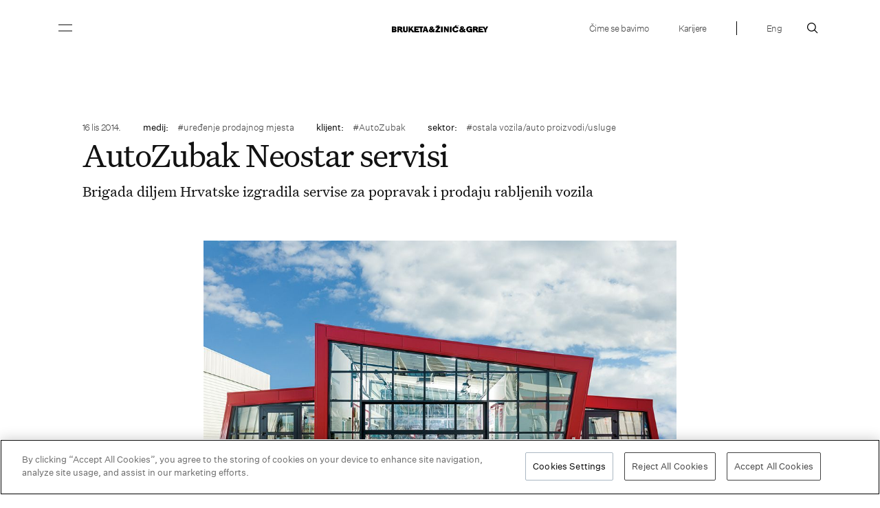

--- FILE ---
content_type: text/html; charset=UTF-8
request_url: https://bruketa-zinic.com/hr/2014/10/16/autozubak-neostar-servisi/
body_size: 18388
content:
<!DOCTYPE html>
<html dir="ltr"  xmlns:fb="http://ogp.me/ns/fb#" xmlns:og="http://ogp.me/ns#" lang="hr" prefix="og: https://ogp.me/ns#">
<head>
	<meta charset="UTF-8" />
	<meta name="viewport" content="width=device-width, initial-scale=1, maximum-scale=1">
	<title>AutoZubak Neostar servisi | Bruketa&amp;Žinić&amp;Grey – full service advertising agency</title>
	<link rel="profile" href="https://gmpg.org/xfn/11" />
	<link rel="pingback" href="https://bruketa-zinic.com/xmlrpc.php" />
    	<script data-cfasync="false" data-no-defer="1" data-no-minify="1" data-no-optimize="1">var ewww_webp_supported=!1;function check_webp_feature(A,e){var w;e=void 0!==e?e:function(){},ewww_webp_supported?e(ewww_webp_supported):((w=new Image).onload=function(){ewww_webp_supported=0<w.width&&0<w.height,e&&e(ewww_webp_supported)},w.onerror=function(){e&&e(!1)},w.src="data:image/webp;base64,"+{alpha:"UklGRkoAAABXRUJQVlA4WAoAAAAQAAAAAAAAAAAAQUxQSAwAAAARBxAR/Q9ERP8DAABWUDggGAAAABQBAJ0BKgEAAQAAAP4AAA3AAP7mtQAAAA=="}[A])}check_webp_feature("alpha");</script><script data-cfasync="false" data-no-defer="1" data-no-minify="1" data-no-optimize="1">var Arrive=function(c,w){"use strict";if(c.MutationObserver&&"undefined"!=typeof HTMLElement){var r,a=0,u=(r=HTMLElement.prototype.matches||HTMLElement.prototype.webkitMatchesSelector||HTMLElement.prototype.mozMatchesSelector||HTMLElement.prototype.msMatchesSelector,{matchesSelector:function(e,t){return e instanceof HTMLElement&&r.call(e,t)},addMethod:function(e,t,r){var a=e[t];e[t]=function(){return r.length==arguments.length?r.apply(this,arguments):"function"==typeof a?a.apply(this,arguments):void 0}},callCallbacks:function(e,t){t&&t.options.onceOnly&&1==t.firedElems.length&&(e=[e[0]]);for(var r,a=0;r=e[a];a++)r&&r.callback&&r.callback.call(r.elem,r.elem);t&&t.options.onceOnly&&1==t.firedElems.length&&t.me.unbindEventWithSelectorAndCallback.call(t.target,t.selector,t.callback)},checkChildNodesRecursively:function(e,t,r,a){for(var i,n=0;i=e[n];n++)r(i,t,a)&&a.push({callback:t.callback,elem:i}),0<i.childNodes.length&&u.checkChildNodesRecursively(i.childNodes,t,r,a)},mergeArrays:function(e,t){var r,a={};for(r in e)e.hasOwnProperty(r)&&(a[r]=e[r]);for(r in t)t.hasOwnProperty(r)&&(a[r]=t[r]);return a},toElementsArray:function(e){return e=void 0!==e&&("number"!=typeof e.length||e===c)?[e]:e}}),e=(l.prototype.addEvent=function(e,t,r,a){a={target:e,selector:t,options:r,callback:a,firedElems:[]};return this._beforeAdding&&this._beforeAdding(a),this._eventsBucket.push(a),a},l.prototype.removeEvent=function(e){for(var t,r=this._eventsBucket.length-1;t=this._eventsBucket[r];r--)e(t)&&(this._beforeRemoving&&this._beforeRemoving(t),(t=this._eventsBucket.splice(r,1))&&t.length&&(t[0].callback=null))},l.prototype.beforeAdding=function(e){this._beforeAdding=e},l.prototype.beforeRemoving=function(e){this._beforeRemoving=e},l),t=function(i,n){var o=new e,l=this,s={fireOnAttributesModification:!1};return o.beforeAdding(function(t){var e=t.target;e!==c.document&&e!==c||(e=document.getElementsByTagName("html")[0]);var r=new MutationObserver(function(e){n.call(this,e,t)}),a=i(t.options);r.observe(e,a),t.observer=r,t.me=l}),o.beforeRemoving(function(e){e.observer.disconnect()}),this.bindEvent=function(e,t,r){t=u.mergeArrays(s,t);for(var a=u.toElementsArray(this),i=0;i<a.length;i++)o.addEvent(a[i],e,t,r)},this.unbindEvent=function(){var r=u.toElementsArray(this);o.removeEvent(function(e){for(var t=0;t<r.length;t++)if(this===w||e.target===r[t])return!0;return!1})},this.unbindEventWithSelectorOrCallback=function(r){var a=u.toElementsArray(this),i=r,e="function"==typeof r?function(e){for(var t=0;t<a.length;t++)if((this===w||e.target===a[t])&&e.callback===i)return!0;return!1}:function(e){for(var t=0;t<a.length;t++)if((this===w||e.target===a[t])&&e.selector===r)return!0;return!1};o.removeEvent(e)},this.unbindEventWithSelectorAndCallback=function(r,a){var i=u.toElementsArray(this);o.removeEvent(function(e){for(var t=0;t<i.length;t++)if((this===w||e.target===i[t])&&e.selector===r&&e.callback===a)return!0;return!1})},this},i=new function(){var s={fireOnAttributesModification:!1,onceOnly:!1,existing:!1};function n(e,t,r){return!(!u.matchesSelector(e,t.selector)||(e._id===w&&(e._id=a++),-1!=t.firedElems.indexOf(e._id)))&&(t.firedElems.push(e._id),!0)}var c=(i=new t(function(e){var t={attributes:!1,childList:!0,subtree:!0};return e.fireOnAttributesModification&&(t.attributes=!0),t},function(e,i){e.forEach(function(e){var t=e.addedNodes,r=e.target,a=[];null!==t&&0<t.length?u.checkChildNodesRecursively(t,i,n,a):"attributes"===e.type&&n(r,i)&&a.push({callback:i.callback,elem:r}),u.callCallbacks(a,i)})})).bindEvent;return i.bindEvent=function(e,t,r){t=void 0===r?(r=t,s):u.mergeArrays(s,t);var a=u.toElementsArray(this);if(t.existing){for(var i=[],n=0;n<a.length;n++)for(var o=a[n].querySelectorAll(e),l=0;l<o.length;l++)i.push({callback:r,elem:o[l]});if(t.onceOnly&&i.length)return r.call(i[0].elem,i[0].elem);setTimeout(u.callCallbacks,1,i)}c.call(this,e,t,r)},i},o=new function(){var a={};function i(e,t){return u.matchesSelector(e,t.selector)}var n=(o=new t(function(){return{childList:!0,subtree:!0}},function(e,r){e.forEach(function(e){var t=e.removedNodes,e=[];null!==t&&0<t.length&&u.checkChildNodesRecursively(t,r,i,e),u.callCallbacks(e,r)})})).bindEvent;return o.bindEvent=function(e,t,r){t=void 0===r?(r=t,a):u.mergeArrays(a,t),n.call(this,e,t,r)},o};d(HTMLElement.prototype),d(NodeList.prototype),d(HTMLCollection.prototype),d(HTMLDocument.prototype),d(Window.prototype);var n={};return s(i,n,"unbindAllArrive"),s(o,n,"unbindAllLeave"),n}function l(){this._eventsBucket=[],this._beforeAdding=null,this._beforeRemoving=null}function s(e,t,r){u.addMethod(t,r,e.unbindEvent),u.addMethod(t,r,e.unbindEventWithSelectorOrCallback),u.addMethod(t,r,e.unbindEventWithSelectorAndCallback)}function d(e){e.arrive=i.bindEvent,s(i,e,"unbindArrive"),e.leave=o.bindEvent,s(o,e,"unbindLeave")}}(window,void 0),ewww_webp_supported=!1;function check_webp_feature(e,t){var r;ewww_webp_supported?t(ewww_webp_supported):((r=new Image).onload=function(){ewww_webp_supported=0<r.width&&0<r.height,t(ewww_webp_supported)},r.onerror=function(){t(!1)},r.src="data:image/webp;base64,"+{alpha:"UklGRkoAAABXRUJQVlA4WAoAAAAQAAAAAAAAAAAAQUxQSAwAAAARBxAR/Q9ERP8DAABWUDggGAAAABQBAJ0BKgEAAQAAAP4AAA3AAP7mtQAAAA==",animation:"UklGRlIAAABXRUJQVlA4WAoAAAASAAAAAAAAAAAAQU5JTQYAAAD/////AABBTk1GJgAAAAAAAAAAAAAAAAAAAGQAAABWUDhMDQAAAC8AAAAQBxAREYiI/gcA"}[e])}function ewwwLoadImages(e){if(e){for(var t=document.querySelectorAll(".batch-image img, .image-wrapper a, .ngg-pro-masonry-item a, .ngg-galleria-offscreen-seo-wrapper a"),r=0,a=t.length;r<a;r++)ewwwAttr(t[r],"data-src",t[r].getAttribute("data-webp")),ewwwAttr(t[r],"data-thumbnail",t[r].getAttribute("data-webp-thumbnail"));for(var i=document.querySelectorAll("div.woocommerce-product-gallery__image"),r=0,a=i.length;r<a;r++)ewwwAttr(i[r],"data-thumb",i[r].getAttribute("data-webp-thumb"))}for(var n=document.querySelectorAll("video"),r=0,a=n.length;r<a;r++)ewwwAttr(n[r],"poster",e?n[r].getAttribute("data-poster-webp"):n[r].getAttribute("data-poster-image"));for(var o,l=document.querySelectorAll("img.ewww_webp_lazy_load"),r=0,a=l.length;r<a;r++)e&&(ewwwAttr(l[r],"data-lazy-srcset",l[r].getAttribute("data-lazy-srcset-webp")),ewwwAttr(l[r],"data-srcset",l[r].getAttribute("data-srcset-webp")),ewwwAttr(l[r],"data-lazy-src",l[r].getAttribute("data-lazy-src-webp")),ewwwAttr(l[r],"data-src",l[r].getAttribute("data-src-webp")),ewwwAttr(l[r],"data-orig-file",l[r].getAttribute("data-webp-orig-file")),ewwwAttr(l[r],"data-medium-file",l[r].getAttribute("data-webp-medium-file")),ewwwAttr(l[r],"data-large-file",l[r].getAttribute("data-webp-large-file")),null!=(o=l[r].getAttribute("srcset"))&&!1!==o&&o.includes("R0lGOD")&&ewwwAttr(l[r],"src",l[r].getAttribute("data-lazy-src-webp"))),l[r].className=l[r].className.replace(/\bewww_webp_lazy_load\b/,"");for(var s=document.querySelectorAll(".ewww_webp"),r=0,a=s.length;r<a;r++)e?(ewwwAttr(s[r],"srcset",s[r].getAttribute("data-srcset-webp")),ewwwAttr(s[r],"src",s[r].getAttribute("data-src-webp")),ewwwAttr(s[r],"data-orig-file",s[r].getAttribute("data-webp-orig-file")),ewwwAttr(s[r],"data-medium-file",s[r].getAttribute("data-webp-medium-file")),ewwwAttr(s[r],"data-large-file",s[r].getAttribute("data-webp-large-file")),ewwwAttr(s[r],"data-large_image",s[r].getAttribute("data-webp-large_image")),ewwwAttr(s[r],"data-src",s[r].getAttribute("data-webp-src"))):(ewwwAttr(s[r],"srcset",s[r].getAttribute("data-srcset-img")),ewwwAttr(s[r],"src",s[r].getAttribute("data-src-img"))),s[r].className=s[r].className.replace(/\bewww_webp\b/,"ewww_webp_loaded");window.jQuery&&jQuery.fn.isotope&&jQuery.fn.imagesLoaded&&(jQuery(".fusion-posts-container-infinite").imagesLoaded(function(){jQuery(".fusion-posts-container-infinite").hasClass("isotope")&&jQuery(".fusion-posts-container-infinite").isotope()}),jQuery(".fusion-portfolio:not(.fusion-recent-works) .fusion-portfolio-wrapper").imagesLoaded(function(){jQuery(".fusion-portfolio:not(.fusion-recent-works) .fusion-portfolio-wrapper").isotope()}))}function ewwwWebPInit(e){ewwwLoadImages(e),ewwwNggLoadGalleries(e),document.arrive(".ewww_webp",function(){ewwwLoadImages(e)}),document.arrive(".ewww_webp_lazy_load",function(){ewwwLoadImages(e)}),document.arrive("videos",function(){ewwwLoadImages(e)}),"loading"==document.readyState?document.addEventListener("DOMContentLoaded",ewwwJSONParserInit):("undefined"!=typeof galleries&&ewwwNggParseGalleries(e),ewwwWooParseVariations(e))}function ewwwAttr(e,t,r){null!=r&&!1!==r&&e.setAttribute(t,r)}function ewwwJSONParserInit(){"undefined"!=typeof galleries&&check_webp_feature("alpha",ewwwNggParseGalleries),check_webp_feature("alpha",ewwwWooParseVariations)}function ewwwWooParseVariations(e){if(e)for(var t=document.querySelectorAll("form.variations_form"),r=0,a=t.length;r<a;r++){var i=t[r].getAttribute("data-product_variations"),n=!1;try{for(var o in i=JSON.parse(i))void 0!==i[o]&&void 0!==i[o].image&&(void 0!==i[o].image.src_webp&&(i[o].image.src=i[o].image.src_webp,n=!0),void 0!==i[o].image.srcset_webp&&(i[o].image.srcset=i[o].image.srcset_webp,n=!0),void 0!==i[o].image.full_src_webp&&(i[o].image.full_src=i[o].image.full_src_webp,n=!0),void 0!==i[o].image.gallery_thumbnail_src_webp&&(i[o].image.gallery_thumbnail_src=i[o].image.gallery_thumbnail_src_webp,n=!0),void 0!==i[o].image.thumb_src_webp&&(i[o].image.thumb_src=i[o].image.thumb_src_webp,n=!0));n&&ewwwAttr(t[r],"data-product_variations",JSON.stringify(i))}catch(e){}}}function ewwwNggParseGalleries(e){if(e)for(var t in galleries){var r=galleries[t];galleries[t].images_list=ewwwNggParseImageList(r.images_list)}}function ewwwNggLoadGalleries(e){e&&document.addEventListener("ngg.galleria.themeadded",function(e,t){window.ngg_galleria._create_backup=window.ngg_galleria.create,window.ngg_galleria.create=function(e,t){var r=$(e).data("id");return galleries["gallery_"+r].images_list=ewwwNggParseImageList(galleries["gallery_"+r].images_list),window.ngg_galleria._create_backup(e,t)}})}function ewwwNggParseImageList(e){for(var t in e){var r=e[t];if(void 0!==r["image-webp"]&&(e[t].image=r["image-webp"],delete e[t]["image-webp"]),void 0!==r["thumb-webp"]&&(e[t].thumb=r["thumb-webp"],delete e[t]["thumb-webp"]),void 0!==r.full_image_webp&&(e[t].full_image=r.full_image_webp,delete e[t].full_image_webp),void 0!==r.srcsets)for(var a in r.srcsets)nggSrcset=r.srcsets[a],void 0!==r.srcsets[a+"-webp"]&&(e[t].srcsets[a]=r.srcsets[a+"-webp"],delete e[t].srcsets[a+"-webp"]);if(void 0!==r.full_srcsets)for(var i in r.full_srcsets)nggFSrcset=r.full_srcsets[i],void 0!==r.full_srcsets[i+"-webp"]&&(e[t].full_srcsets[i]=r.full_srcsets[i+"-webp"],delete e[t].full_srcsets[i+"-webp"])}return e}check_webp_feature("alpha",ewwwWebPInit);</script>
		<!-- All in One SEO 4.9.1.1 - aioseo.com -->
	<meta name="description" content="Brigada diljem Hrvatske izgradila servise za popravak i prodaju rabljenih vozila" />
	<meta name="robots" content="max-image-preview:large" />
	<meta name="author" content="brigada"/>
	<link rel="canonical" href="https://bruketa-zinic.com/hr/2014/10/16/autozubak-neostar-servisi/" />
	<meta name="generator" content="All in One SEO (AIOSEO) 4.9.1.1" />
		<meta property="og:locale" content="hr_HR" />
		<meta property="og:site_name" content="Bruketa&amp;Žinić&amp;Grey – full service advertising agency | The agency is a Brand, Product &amp; Retail Design Hub and Digital Shopper Hub for Grey network" />
		<meta property="og:type" content="article" />
		<meta property="og:title" content="AutoZubak Neostar servisi | Bruketa&amp;Žinić&amp;Grey – full service advertising agency" />
		<meta property="og:description" content="Brigada diljem Hrvatske izgradila servise za popravak i prodaju rabljenih vozila" />
		<meta property="og:url" content="https://bruketa-zinic.com/hr/2014/10/16/autozubak-neostar-servisi/" />
		<meta property="article:published_time" content="2014-10-16T08:40:39+00:00" />
		<meta property="article:modified_time" content="2014-10-16T14:59:42+00:00" />
		<meta name="twitter:card" content="summary" />
		<meta name="twitter:title" content="AutoZubak Neostar servisi | Bruketa&amp;Žinić&amp;Grey – full service advertising agency" />
		<meta name="twitter:description" content="Brigada diljem Hrvatske izgradila servise za popravak i prodaju rabljenih vozila" />
		<script type="application/ld+json" class="aioseo-schema">
			{"@context":"https:\/\/schema.org","@graph":[{"@type":"Article","@id":"https:\/\/bruketa-zinic.com\/hr\/2014\/10\/16\/autozubak-neostar-servisi\/#article","name":"AutoZubak Neostar servisi | Bruketa&\u017dini\u0107&Grey \u2013 full service advertising agency","headline":"AutoZubak Neostar servisi","author":{"@id":"https:\/\/bruketa-zinic.com\/hr\/author\/brigada\/#author"},"publisher":{"@id":"https:\/\/bruketa-zinic.com\/#organization"},"image":{"@type":"ImageObject","url":"https:\/\/bruketa-zinic.com\/wp-content\/uploads\/2014\/10\/Neostar_servisi_1.jpg","width":1000,"height":662},"datePublished":"2014-10-16T09:40:39+02:00","dateModified":"2014-10-16T15:59:42+02:00","inLanguage":"hr","mainEntityOfPage":{"@id":"https:\/\/bruketa-zinic.com\/hr\/2014\/10\/16\/autozubak-neostar-servisi\/#webpage"},"isPartOf":{"@id":"https:\/\/bruketa-zinic.com\/hr\/2014\/10\/16\/autozubak-neostar-servisi\/#webpage"},"articleSection":"Uncategorized, Hrv, pll_60910186c651d, ure\u0111enje prodajnog mjesta, ostala vozila\/auto proizvodi\/usluge, AutoZubak"},{"@type":"BreadcrumbList","@id":"https:\/\/bruketa-zinic.com\/hr\/2014\/10\/16\/autozubak-neostar-servisi\/#breadcrumblist","itemListElement":[{"@type":"ListItem","@id":"https:\/\/bruketa-zinic.com#listItem","position":1,"name":"Home","item":"https:\/\/bruketa-zinic.com","nextItem":{"@type":"ListItem","@id":"https:\/\/bruketa-zinic.com\/uncategorized-hr\/#listItem","name":"Uncategorized"}},{"@type":"ListItem","@id":"https:\/\/bruketa-zinic.com\/uncategorized-hr\/#listItem","position":2,"name":"Uncategorized","item":"https:\/\/bruketa-zinic.com\/uncategorized-hr\/","nextItem":{"@type":"ListItem","@id":"https:\/\/bruketa-zinic.com\/hr\/2014\/10\/16\/autozubak-neostar-servisi\/#listItem","name":"AutoZubak Neostar servisi"},"previousItem":{"@type":"ListItem","@id":"https:\/\/bruketa-zinic.com#listItem","name":"Home"}},{"@type":"ListItem","@id":"https:\/\/bruketa-zinic.com\/hr\/2014\/10\/16\/autozubak-neostar-servisi\/#listItem","position":3,"name":"AutoZubak Neostar servisi","previousItem":{"@type":"ListItem","@id":"https:\/\/bruketa-zinic.com\/uncategorized-hr\/#listItem","name":"Uncategorized"}}]},{"@type":"Organization","@id":"https:\/\/bruketa-zinic.com\/#organization","name":"Bruketa&\u017dini\u0107&Grey \u2013 full service advertising agency","description":"The agency is a Brand, Product & Retail Design Hub and Digital Shopper Hub for Grey network","url":"https:\/\/bruketa-zinic.com\/"},{"@type":"Person","@id":"https:\/\/bruketa-zinic.com\/hr\/author\/brigada\/#author","url":"https:\/\/bruketa-zinic.com\/hr\/author\/brigada\/","name":"brigada"},{"@type":"WebPage","@id":"https:\/\/bruketa-zinic.com\/hr\/2014\/10\/16\/autozubak-neostar-servisi\/#webpage","url":"https:\/\/bruketa-zinic.com\/hr\/2014\/10\/16\/autozubak-neostar-servisi\/","name":"AutoZubak Neostar servisi | Bruketa&\u017dini\u0107&Grey \u2013 full service advertising agency","description":"Brigada diljem Hrvatske izgradila servise za popravak i prodaju rabljenih vozila","inLanguage":"hr","isPartOf":{"@id":"https:\/\/bruketa-zinic.com\/#website"},"breadcrumb":{"@id":"https:\/\/bruketa-zinic.com\/hr\/2014\/10\/16\/autozubak-neostar-servisi\/#breadcrumblist"},"author":{"@id":"https:\/\/bruketa-zinic.com\/hr\/author\/brigada\/#author"},"creator":{"@id":"https:\/\/bruketa-zinic.com\/hr\/author\/brigada\/#author"},"image":{"@type":"ImageObject","url":"https:\/\/bruketa-zinic.com\/wp-content\/uploads\/2014\/10\/Neostar_servisi_1.jpg","@id":"https:\/\/bruketa-zinic.com\/hr\/2014\/10\/16\/autozubak-neostar-servisi\/#mainImage","width":1000,"height":662},"primaryImageOfPage":{"@id":"https:\/\/bruketa-zinic.com\/hr\/2014\/10\/16\/autozubak-neostar-servisi\/#mainImage"},"datePublished":"2014-10-16T09:40:39+02:00","dateModified":"2014-10-16T15:59:42+02:00"},{"@type":"WebSite","@id":"https:\/\/bruketa-zinic.com\/#website","url":"https:\/\/bruketa-zinic.com\/","name":"Bruketa&\u017dini\u0107&Grey \u2013 full service advertising agency","description":"The agency is a Brand, Product & Retail Design Hub and Digital Shopper Hub for Grey network","inLanguage":"hr","publisher":{"@id":"https:\/\/bruketa-zinic.com\/#organization"}}]}
		</script>
		<!-- All in One SEO -->

<link rel="alternate" href="https://bruketa-zinic.com/2014/10/17/autozubak-neostar-repair-shops/" hreflang="en" />
<link rel="alternate" href="https://bruketa-zinic.com/hr/2014/10/16/autozubak-neostar-servisi/" hreflang="hr" />
<link rel="alternate" type="application/rss+xml" title="Bruketa&amp;Žinić&amp;Grey – full service advertising agency &raquo; AutoZubak Neostar servisi Kanal komentara" href="https://bruketa-zinic.com/hr/2014/10/16/autozubak-neostar-servisi/feed/" />
<link rel="alternate" title="oEmbed (JSON)" type="application/json+oembed" href="https://bruketa-zinic.com/wp-json/oembed/1.0/embed?url=https%3A%2F%2Fbruketa-zinic.com%2Fhr%2F2014%2F10%2F16%2Fautozubak-neostar-servisi%2F&#038;lang=hr" />
<link rel="alternate" title="oEmbed (XML)" type="text/xml+oembed" href="https://bruketa-zinic.com/wp-json/oembed/1.0/embed?url=https%3A%2F%2Fbruketa-zinic.com%2Fhr%2F2014%2F10%2F16%2Fautozubak-neostar-servisi%2F&#038;format=xml&#038;lang=hr" />
<style id='wp-img-auto-sizes-contain-inline-css' type='text/css'>
img:is([sizes=auto i],[sizes^="auto," i]){contain-intrinsic-size:3000px 1500px}
/*# sourceURL=wp-img-auto-sizes-contain-inline-css */
</style>
<style id='wp-block-library-inline-css' type='text/css'>
:root{--wp-block-synced-color:#7a00df;--wp-block-synced-color--rgb:122,0,223;--wp-bound-block-color:var(--wp-block-synced-color);--wp-editor-canvas-background:#ddd;--wp-admin-theme-color:#007cba;--wp-admin-theme-color--rgb:0,124,186;--wp-admin-theme-color-darker-10:#006ba1;--wp-admin-theme-color-darker-10--rgb:0,107,160.5;--wp-admin-theme-color-darker-20:#005a87;--wp-admin-theme-color-darker-20--rgb:0,90,135;--wp-admin-border-width-focus:2px}@media (min-resolution:192dpi){:root{--wp-admin-border-width-focus:1.5px}}.wp-element-button{cursor:pointer}:root .has-very-light-gray-background-color{background-color:#eee}:root .has-very-dark-gray-background-color{background-color:#313131}:root .has-very-light-gray-color{color:#eee}:root .has-very-dark-gray-color{color:#313131}:root .has-vivid-green-cyan-to-vivid-cyan-blue-gradient-background{background:linear-gradient(135deg,#00d084,#0693e3)}:root .has-purple-crush-gradient-background{background:linear-gradient(135deg,#34e2e4,#4721fb 50%,#ab1dfe)}:root .has-hazy-dawn-gradient-background{background:linear-gradient(135deg,#faaca8,#dad0ec)}:root .has-subdued-olive-gradient-background{background:linear-gradient(135deg,#fafae1,#67a671)}:root .has-atomic-cream-gradient-background{background:linear-gradient(135deg,#fdd79a,#004a59)}:root .has-nightshade-gradient-background{background:linear-gradient(135deg,#330968,#31cdcf)}:root .has-midnight-gradient-background{background:linear-gradient(135deg,#020381,#2874fc)}:root{--wp--preset--font-size--normal:16px;--wp--preset--font-size--huge:42px}.has-regular-font-size{font-size:1em}.has-larger-font-size{font-size:2.625em}.has-normal-font-size{font-size:var(--wp--preset--font-size--normal)}.has-huge-font-size{font-size:var(--wp--preset--font-size--huge)}.has-text-align-center{text-align:center}.has-text-align-left{text-align:left}.has-text-align-right{text-align:right}.has-fit-text{white-space:nowrap!important}#end-resizable-editor-section{display:none}.aligncenter{clear:both}.items-justified-left{justify-content:flex-start}.items-justified-center{justify-content:center}.items-justified-right{justify-content:flex-end}.items-justified-space-between{justify-content:space-between}.screen-reader-text{border:0;clip-path:inset(50%);height:1px;margin:-1px;overflow:hidden;padding:0;position:absolute;width:1px;word-wrap:normal!important}.screen-reader-text:focus{background-color:#ddd;clip-path:none;color:#444;display:block;font-size:1em;height:auto;left:5px;line-height:normal;padding:15px 23px 14px;text-decoration:none;top:5px;width:auto;z-index:100000}html :where(.has-border-color){border-style:solid}html :where([style*=border-top-color]){border-top-style:solid}html :where([style*=border-right-color]){border-right-style:solid}html :where([style*=border-bottom-color]){border-bottom-style:solid}html :where([style*=border-left-color]){border-left-style:solid}html :where([style*=border-width]){border-style:solid}html :where([style*=border-top-width]){border-top-style:solid}html :where([style*=border-right-width]){border-right-style:solid}html :where([style*=border-bottom-width]){border-bottom-style:solid}html :where([style*=border-left-width]){border-left-style:solid}html :where(img[class*=wp-image-]){height:auto;max-width:100%}:where(figure){margin:0 0 1em}html :where(.is-position-sticky){--wp-admin--admin-bar--position-offset:var(--wp-admin--admin-bar--height,0px)}@media screen and (max-width:600px){html :where(.is-position-sticky){--wp-admin--admin-bar--position-offset:0px}}

/*# sourceURL=wp-block-library-inline-css */
</style><style id='global-styles-inline-css' type='text/css'>
:root{--wp--preset--aspect-ratio--square: 1;--wp--preset--aspect-ratio--4-3: 4/3;--wp--preset--aspect-ratio--3-4: 3/4;--wp--preset--aspect-ratio--3-2: 3/2;--wp--preset--aspect-ratio--2-3: 2/3;--wp--preset--aspect-ratio--16-9: 16/9;--wp--preset--aspect-ratio--9-16: 9/16;--wp--preset--color--black: #000000;--wp--preset--color--cyan-bluish-gray: #abb8c3;--wp--preset--color--white: #ffffff;--wp--preset--color--pale-pink: #f78da7;--wp--preset--color--vivid-red: #cf2e2e;--wp--preset--color--luminous-vivid-orange: #ff6900;--wp--preset--color--luminous-vivid-amber: #fcb900;--wp--preset--color--light-green-cyan: #7bdcb5;--wp--preset--color--vivid-green-cyan: #00d084;--wp--preset--color--pale-cyan-blue: #8ed1fc;--wp--preset--color--vivid-cyan-blue: #0693e3;--wp--preset--color--vivid-purple: #9b51e0;--wp--preset--gradient--vivid-cyan-blue-to-vivid-purple: linear-gradient(135deg,rgb(6,147,227) 0%,rgb(155,81,224) 100%);--wp--preset--gradient--light-green-cyan-to-vivid-green-cyan: linear-gradient(135deg,rgb(122,220,180) 0%,rgb(0,208,130) 100%);--wp--preset--gradient--luminous-vivid-amber-to-luminous-vivid-orange: linear-gradient(135deg,rgb(252,185,0) 0%,rgb(255,105,0) 100%);--wp--preset--gradient--luminous-vivid-orange-to-vivid-red: linear-gradient(135deg,rgb(255,105,0) 0%,rgb(207,46,46) 100%);--wp--preset--gradient--very-light-gray-to-cyan-bluish-gray: linear-gradient(135deg,rgb(238,238,238) 0%,rgb(169,184,195) 100%);--wp--preset--gradient--cool-to-warm-spectrum: linear-gradient(135deg,rgb(74,234,220) 0%,rgb(151,120,209) 20%,rgb(207,42,186) 40%,rgb(238,44,130) 60%,rgb(251,105,98) 80%,rgb(254,248,76) 100%);--wp--preset--gradient--blush-light-purple: linear-gradient(135deg,rgb(255,206,236) 0%,rgb(152,150,240) 100%);--wp--preset--gradient--blush-bordeaux: linear-gradient(135deg,rgb(254,205,165) 0%,rgb(254,45,45) 50%,rgb(107,0,62) 100%);--wp--preset--gradient--luminous-dusk: linear-gradient(135deg,rgb(255,203,112) 0%,rgb(199,81,192) 50%,rgb(65,88,208) 100%);--wp--preset--gradient--pale-ocean: linear-gradient(135deg,rgb(255,245,203) 0%,rgb(182,227,212) 50%,rgb(51,167,181) 100%);--wp--preset--gradient--electric-grass: linear-gradient(135deg,rgb(202,248,128) 0%,rgb(113,206,126) 100%);--wp--preset--gradient--midnight: linear-gradient(135deg,rgb(2,3,129) 0%,rgb(40,116,252) 100%);--wp--preset--font-size--small: 13px;--wp--preset--font-size--medium: 20px;--wp--preset--font-size--large: 36px;--wp--preset--font-size--x-large: 42px;--wp--preset--spacing--20: 0.44rem;--wp--preset--spacing--30: 0.67rem;--wp--preset--spacing--40: 1rem;--wp--preset--spacing--50: 1.5rem;--wp--preset--spacing--60: 2.25rem;--wp--preset--spacing--70: 3.38rem;--wp--preset--spacing--80: 5.06rem;--wp--preset--shadow--natural: 6px 6px 9px rgba(0, 0, 0, 0.2);--wp--preset--shadow--deep: 12px 12px 50px rgba(0, 0, 0, 0.4);--wp--preset--shadow--sharp: 6px 6px 0px rgba(0, 0, 0, 0.2);--wp--preset--shadow--outlined: 6px 6px 0px -3px rgb(255, 255, 255), 6px 6px rgb(0, 0, 0);--wp--preset--shadow--crisp: 6px 6px 0px rgb(0, 0, 0);}:where(.is-layout-flex){gap: 0.5em;}:where(.is-layout-grid){gap: 0.5em;}body .is-layout-flex{display: flex;}.is-layout-flex{flex-wrap: wrap;align-items: center;}.is-layout-flex > :is(*, div){margin: 0;}body .is-layout-grid{display: grid;}.is-layout-grid > :is(*, div){margin: 0;}:where(.wp-block-columns.is-layout-flex){gap: 2em;}:where(.wp-block-columns.is-layout-grid){gap: 2em;}:where(.wp-block-post-template.is-layout-flex){gap: 1.25em;}:where(.wp-block-post-template.is-layout-grid){gap: 1.25em;}.has-black-color{color: var(--wp--preset--color--black) !important;}.has-cyan-bluish-gray-color{color: var(--wp--preset--color--cyan-bluish-gray) !important;}.has-white-color{color: var(--wp--preset--color--white) !important;}.has-pale-pink-color{color: var(--wp--preset--color--pale-pink) !important;}.has-vivid-red-color{color: var(--wp--preset--color--vivid-red) !important;}.has-luminous-vivid-orange-color{color: var(--wp--preset--color--luminous-vivid-orange) !important;}.has-luminous-vivid-amber-color{color: var(--wp--preset--color--luminous-vivid-amber) !important;}.has-light-green-cyan-color{color: var(--wp--preset--color--light-green-cyan) !important;}.has-vivid-green-cyan-color{color: var(--wp--preset--color--vivid-green-cyan) !important;}.has-pale-cyan-blue-color{color: var(--wp--preset--color--pale-cyan-blue) !important;}.has-vivid-cyan-blue-color{color: var(--wp--preset--color--vivid-cyan-blue) !important;}.has-vivid-purple-color{color: var(--wp--preset--color--vivid-purple) !important;}.has-black-background-color{background-color: var(--wp--preset--color--black) !important;}.has-cyan-bluish-gray-background-color{background-color: var(--wp--preset--color--cyan-bluish-gray) !important;}.has-white-background-color{background-color: var(--wp--preset--color--white) !important;}.has-pale-pink-background-color{background-color: var(--wp--preset--color--pale-pink) !important;}.has-vivid-red-background-color{background-color: var(--wp--preset--color--vivid-red) !important;}.has-luminous-vivid-orange-background-color{background-color: var(--wp--preset--color--luminous-vivid-orange) !important;}.has-luminous-vivid-amber-background-color{background-color: var(--wp--preset--color--luminous-vivid-amber) !important;}.has-light-green-cyan-background-color{background-color: var(--wp--preset--color--light-green-cyan) !important;}.has-vivid-green-cyan-background-color{background-color: var(--wp--preset--color--vivid-green-cyan) !important;}.has-pale-cyan-blue-background-color{background-color: var(--wp--preset--color--pale-cyan-blue) !important;}.has-vivid-cyan-blue-background-color{background-color: var(--wp--preset--color--vivid-cyan-blue) !important;}.has-vivid-purple-background-color{background-color: var(--wp--preset--color--vivid-purple) !important;}.has-black-border-color{border-color: var(--wp--preset--color--black) !important;}.has-cyan-bluish-gray-border-color{border-color: var(--wp--preset--color--cyan-bluish-gray) !important;}.has-white-border-color{border-color: var(--wp--preset--color--white) !important;}.has-pale-pink-border-color{border-color: var(--wp--preset--color--pale-pink) !important;}.has-vivid-red-border-color{border-color: var(--wp--preset--color--vivid-red) !important;}.has-luminous-vivid-orange-border-color{border-color: var(--wp--preset--color--luminous-vivid-orange) !important;}.has-luminous-vivid-amber-border-color{border-color: var(--wp--preset--color--luminous-vivid-amber) !important;}.has-light-green-cyan-border-color{border-color: var(--wp--preset--color--light-green-cyan) !important;}.has-vivid-green-cyan-border-color{border-color: var(--wp--preset--color--vivid-green-cyan) !important;}.has-pale-cyan-blue-border-color{border-color: var(--wp--preset--color--pale-cyan-blue) !important;}.has-vivid-cyan-blue-border-color{border-color: var(--wp--preset--color--vivid-cyan-blue) !important;}.has-vivid-purple-border-color{border-color: var(--wp--preset--color--vivid-purple) !important;}.has-vivid-cyan-blue-to-vivid-purple-gradient-background{background: var(--wp--preset--gradient--vivid-cyan-blue-to-vivid-purple) !important;}.has-light-green-cyan-to-vivid-green-cyan-gradient-background{background: var(--wp--preset--gradient--light-green-cyan-to-vivid-green-cyan) !important;}.has-luminous-vivid-amber-to-luminous-vivid-orange-gradient-background{background: var(--wp--preset--gradient--luminous-vivid-amber-to-luminous-vivid-orange) !important;}.has-luminous-vivid-orange-to-vivid-red-gradient-background{background: var(--wp--preset--gradient--luminous-vivid-orange-to-vivid-red) !important;}.has-very-light-gray-to-cyan-bluish-gray-gradient-background{background: var(--wp--preset--gradient--very-light-gray-to-cyan-bluish-gray) !important;}.has-cool-to-warm-spectrum-gradient-background{background: var(--wp--preset--gradient--cool-to-warm-spectrum) !important;}.has-blush-light-purple-gradient-background{background: var(--wp--preset--gradient--blush-light-purple) !important;}.has-blush-bordeaux-gradient-background{background: var(--wp--preset--gradient--blush-bordeaux) !important;}.has-luminous-dusk-gradient-background{background: var(--wp--preset--gradient--luminous-dusk) !important;}.has-pale-ocean-gradient-background{background: var(--wp--preset--gradient--pale-ocean) !important;}.has-electric-grass-gradient-background{background: var(--wp--preset--gradient--electric-grass) !important;}.has-midnight-gradient-background{background: var(--wp--preset--gradient--midnight) !important;}.has-small-font-size{font-size: var(--wp--preset--font-size--small) !important;}.has-medium-font-size{font-size: var(--wp--preset--font-size--medium) !important;}.has-large-font-size{font-size: var(--wp--preset--font-size--large) !important;}.has-x-large-font-size{font-size: var(--wp--preset--font-size--x-large) !important;}
/*# sourceURL=global-styles-inline-css */
</style>

<style id='classic-theme-styles-inline-css' type='text/css'>
/*! This file is auto-generated */
.wp-block-button__link{color:#fff;background-color:#32373c;border-radius:9999px;box-shadow:none;text-decoration:none;padding:calc(.667em + 2px) calc(1.333em + 2px);font-size:1.125em}.wp-block-file__button{background:#32373c;color:#fff;text-decoration:none}
/*# sourceURL=/wp-includes/css/classic-themes.min.css */
</style>
<link rel="preload" as="style" onload="this.onload=null;this.rel='stylesheet'" id="wp-pagenavi" href="https://bruketa-zinic.com/wp-content/plugins/wp-pagenavi/pagenavi-css.css?ver=2.70" type="text/css" media="all" />
<link rel="preload" as="style" onload="this.onload=null;this.rel='stylesheet'" id="dashicons" href="https://bruketa-zinic.com/wp-includes/css/dashicons.min.css?ver=6.9" type="text/css" media="all" />
<link rel="preload" as="style" onload="this.onload=null;this.rel='stylesheet'" id="flick" href="https://bruketa-zinic.com/wp-content/plugins/mailchimp/assets/css/flick/flick.css?ver=2.0.0" type="text/css" media="all" />
<link rel="preload" as="style" onload="this.onload=null;this.rel='stylesheet'" id="mailchimp_sf_main_css" href="https://bruketa-zinic.com/wp-content/plugins/mailchimp/assets/css/frontend.css?ver=2.0.0" type="text/css" media="all" />
<link rel='stylesheet' id='bzg-css-css' href='https://bruketa-zinic.com/wp-content/themes/bzg/style.css?ver=1.05' type='text/css' media='all' />
<link rel="preload" as="style" onload="this.onload=null;this.rel='stylesheet'" id="bzg-font" href="https://bruketa-zinic.com/wp-content/themes/bzg/fonts/untitled/stylesheet.css?ver=1.02" type="text/css" media="all" />
<script type="text/javascript" src="https://bruketa-zinic.com/wp-includes/js/jquery/jquery.min.js?ver=3.7.1" id="jquery-core-js"></script>
<script type="text/javascript" defer src="https://bruketa-zinic.com/wp-includes/js/jquery/jquery-migrate.min.js?ver=3.4.1" id="jquery-migrate-js"></script>
<link rel="https://api.w.org/" href="https://bruketa-zinic.com/wp-json/" /><link rel="alternate" title="JSON" type="application/json" href="https://bruketa-zinic.com/wp-json/wp/v2/posts/26364" /><link rel="EditURI" type="application/rsd+xml" title="RSD" href="https://bruketa-zinic.com/xmlrpc.php?rsd" />
<meta name="generator" content="WordPress 6.9" />
<link rel='shortlink' href='https://bruketa-zinic.com/?p=26364' />
<meta property='og:type' content='article' />
<meta property='og:title' content='AutoZubak Neostar servisi' />
<meta property='og:url' content='https://bruketa-zinic.com/hr/2014/10/16/autozubak-neostar-servisi/' />
<meta property='og:description' content='Brigada diljem Hrvatske izgradila servise za popravak i prodaju rabljenih vozila' />
<meta property='og:site_name' content='Bruketa&amp;Žinić&amp;Grey – full service advertising agency' />
<meta property='fb:app_id' content='195174506588' />
<meta property='og:locale' content='hr_HR' />
<meta property='og:image' content='https://bruketa-zinic.com/wp-content/uploads/2014/10/Neostar_servisi_1.jpg' />
<link rel='image_src' href='https://bruketa-zinic.com/wp-content/uploads/2014/10/Neostar_servisi_1.jpg' />
<meta property='og:image' content='http://bruketa-zinic.com/wp-content/uploads/2014/10/Neostar_servisi_1.jpg' />
<link rel='image_src' href='http://bruketa-zinic.com/wp-content/uploads/2014/10/Neostar_servisi_1.jpg' />
<meta property='og:image' content='http://bruketa-zinic.com/wp-content/uploads/2014/10/Neostar_servisi_2.jpg' />
<link rel='image_src' href='http://bruketa-zinic.com/wp-content/uploads/2014/10/Neostar_servisi_2.jpg' />
<meta property='og:image' content='http://bruketa-zinic.com/wp-content/uploads/2014/10/Neostar_servisi_4.jpg' />
<link rel='image_src' href='http://bruketa-zinic.com/wp-content/uploads/2014/10/Neostar_servisi_4.jpg' />
<meta property='og:image' content='http://bruketa-zinic.com/wp-content/uploads/2014/10/Neostar_servisi_5.jpg' />
<link rel='image_src' href='http://bruketa-zinic.com/wp-content/uploads/2014/10/Neostar_servisi_5.jpg' />
<meta property='og:image' content='http://bruketa-zinic.com/wp-content/uploads/2014/10/Neostar_servisi_6.jpg' />
<link rel='image_src' href='http://bruketa-zinic.com/wp-content/uploads/2014/10/Neostar_servisi_6.jpg' />
<meta property='og:image' content='http://bruketa-zinic.com/wp-content/uploads/2014/10/Neostar_servisi_7.jpg' />
<link rel='image_src' href='http://bruketa-zinic.com/wp-content/uploads/2014/10/Neostar_servisi_7.jpg' />
<meta property='og:image' content='http://bruketa-zinic.com/wp-content/uploads/2014/10/Neostar_servisi_16.jpg' />
<link rel='image_src' href='http://bruketa-zinic.com/wp-content/uploads/2014/10/Neostar_servisi_16.jpg' />
<meta property='og:image' content='http://bruketa-zinic.com/wp-content/uploads/2014/10/Neostar_servisi_8.jpg' />
<link rel='image_src' href='http://bruketa-zinic.com/wp-content/uploads/2014/10/Neostar_servisi_8.jpg' />
<meta property='og:image' content='http://bruketa-zinic.com/wp-content/uploads/2014/10/Neostar_servisi_9.jpg' />
<link rel='image_src' href='http://bruketa-zinic.com/wp-content/uploads/2014/10/Neostar_servisi_9.jpg' />
<meta property='og:image' content='http://bruketa-zinic.com/wp-content/uploads/2014/10/Neostar_servisi_10.jpg' />
<link rel='image_src' href='http://bruketa-zinic.com/wp-content/uploads/2014/10/Neostar_servisi_10.jpg' />
<meta property='og:image' content='http://bruketa-zinic.com/wp-content/uploads/2014/10/Neostar_servisi_11.jpg' />
<link rel='image_src' href='http://bruketa-zinic.com/wp-content/uploads/2014/10/Neostar_servisi_11.jpg' />
<meta property='og:image' content='http://bruketa-zinic.com/wp-content/uploads/2014/10/Neostar_servisi_12.jpg' />
<link rel='image_src' href='http://bruketa-zinic.com/wp-content/uploads/2014/10/Neostar_servisi_12.jpg' />
<meta property='og:image' content='http://bruketa-zinic.com/wp-content/uploads/2014/10/Neostar_servisi_13.jpg' />
<link rel='image_src' href='http://bruketa-zinic.com/wp-content/uploads/2014/10/Neostar_servisi_13.jpg' />
<meta property='og:image' content='http://bruketa-zinic.com/wp-content/uploads/2014/10/Neostar_servisi_15.jpg' />
<link rel='image_src' href='http://bruketa-zinic.com/wp-content/uploads/2014/10/Neostar_servisi_15.jpg' />
<meta property='og:image' content='http://bruketa-zinic.com/wp-content/uploads/2014/10/Neostar_servisi_17.jpg' />
<link rel='image_src' href='http://bruketa-zinic.com/wp-content/uploads/2014/10/Neostar_servisi_17.jpg' />
<noscript><style>.lazyload[data-src]{display:none !important;}</style></noscript><style>.lazyload{background-image:none !important;}.lazyload:before{background-image:none !important;}</style><meta name="generator" content="Powered by Slider Revolution 6.5.14 - responsive, Mobile-Friendly Slider Plugin for WordPress with comfortable drag and drop interface." />
<link rel="icon" href="https://bruketa-zinic.com/wp-content/uploads/2021/09/cropped-bruketa_zinic_favi-32x32.png" sizes="32x32" />
<link rel="icon" href="https://bruketa-zinic.com/wp-content/uploads/2021/09/cropped-bruketa_zinic_favi-192x192.png" sizes="192x192" />
<link rel="apple-touch-icon" href="https://bruketa-zinic.com/wp-content/uploads/2021/09/cropped-bruketa_zinic_favi-180x180.png" />
<meta name="msapplication-TileImage" content="https://bruketa-zinic.com/wp-content/uploads/2021/09/cropped-bruketa_zinic_favi-270x270.png" />
<script>function setREVStartSize(e){
			//window.requestAnimationFrame(function() {
				window.RSIW = window.RSIW===undefined ? window.innerWidth : window.RSIW;
				window.RSIH = window.RSIH===undefined ? window.innerHeight : window.RSIH;
				try {
					var pw = document.getElementById(e.c).parentNode.offsetWidth,
						newh;
					pw = pw===0 || isNaN(pw) ? window.RSIW : pw;
					e.tabw = e.tabw===undefined ? 0 : parseInt(e.tabw);
					e.thumbw = e.thumbw===undefined ? 0 : parseInt(e.thumbw);
					e.tabh = e.tabh===undefined ? 0 : parseInt(e.tabh);
					e.thumbh = e.thumbh===undefined ? 0 : parseInt(e.thumbh);
					e.tabhide = e.tabhide===undefined ? 0 : parseInt(e.tabhide);
					e.thumbhide = e.thumbhide===undefined ? 0 : parseInt(e.thumbhide);
					e.mh = e.mh===undefined || e.mh=="" || e.mh==="auto" ? 0 : parseInt(e.mh,0);
					if(e.layout==="fullscreen" || e.l==="fullscreen")
						newh = Math.max(e.mh,window.RSIH);
					else{
						e.gw = Array.isArray(e.gw) ? e.gw : [e.gw];
						for (var i in e.rl) if (e.gw[i]===undefined || e.gw[i]===0) e.gw[i] = e.gw[i-1];
						e.gh = e.el===undefined || e.el==="" || (Array.isArray(e.el) && e.el.length==0)? e.gh : e.el;
						e.gh = Array.isArray(e.gh) ? e.gh : [e.gh];
						for (var i in e.rl) if (e.gh[i]===undefined || e.gh[i]===0) e.gh[i] = e.gh[i-1];
											
						var nl = new Array(e.rl.length),
							ix = 0,
							sl;
						e.tabw = e.tabhide>=pw ? 0 : e.tabw;
						e.thumbw = e.thumbhide>=pw ? 0 : e.thumbw;
						e.tabh = e.tabhide>=pw ? 0 : e.tabh;
						e.thumbh = e.thumbhide>=pw ? 0 : e.thumbh;
						for (var i in e.rl) nl[i] = e.rl[i]<window.RSIW ? 0 : e.rl[i];
						sl = nl[0];
						for (var i in nl) if (sl>nl[i] && nl[i]>0) { sl = nl[i]; ix=i;}
						var m = pw>(e.gw[ix]+e.tabw+e.thumbw) ? 1 : (pw-(e.tabw+e.thumbw)) / (e.gw[ix]);
						newh =  (e.gh[ix] * m) + (e.tabh + e.thumbh);
					}
					var el = document.getElementById(e.c);
					if (el!==null && el) el.style.height = newh+"px";
					el = document.getElementById(e.c+"_wrapper");
					if (el!==null && el) {
						el.style.height = newh+"px";
						el.style.display = "block";
					}
				} catch(e){
					console.log("Failure at Presize of Slider:" + e)
				}
			//});
		  };</script>
    <!-- Google Tag Manager -->
    <script>(function(w,d,s,l,i){w[l]=w[l]||[];w[l].push({'gtm.start':
    new Date().getTime(),event:'gtm.js'});var f=d.getElementsByTagName(s)[0],
    j=d.createElement(s),dl=l!='dataLayer'?'&l='+l:'';j.async=true;j.src=
    'https://www.googletagmanager.com/gtm.js?id='+i+dl;f.parentNode.insertBefore(j,f);
    })(window,document,'script','dataLayer','GTM-PSCHQ3');</script>
    <!-- End Google Tag Manager -->
<!-- OneTrust Cookies Consent Notice start for bruketa-zinic.com -->

<script type="text/javascript" src=https://cdn.cookielaw.org/consent/f07d8a98-825b-4be1-bb73-a0449af06d31/OtAutoBlock.js ></script>

<script src=https://cdn.cookielaw.org/scripttemplates/otSDKStub.js  type="text/javascript" charset="UTF-8" data-domain-script="f07d8a98-825b-4be1-bb73-a0449af06d31" ></script>

<script type="text/javascript">

function OptanonWrapper() { }

</script>

<!-- OneTrust Cookies Consent Notice end for bruketa-zinic.com -->
<link rel="preload" as="style" onload="this.onload=null;this.rel='stylesheet'" id="rs-plugin-settings" href="https://bruketa-zinic.com/wp-content/plugins/revslider/public/assets/css/rs6.css?ver=6.5.14" type="text/css" media="all" />
<style id='rs-plugin-settings-inline-css' type='text/css'>
#rs-demo-id {}
/*# sourceURL=rs-plugin-settings-inline-css */
</style>
</head>
<body>
<script data-cfasync="false" data-no-defer="1" data-no-minify="1" data-no-optimize="1">if(typeof ewww_webp_supported==="undefined"){var ewww_webp_supported=!1}if(ewww_webp_supported){document.body.classList.add("webp-support")}</script>
    <!-- Google Tag Manager (noscript) -->
    <noscript><iframe src="https://www.googletagmanager.com/ns.html?id=GTM-PSCHQ3"
    height="0" width="0" style="display:none;visibility:hidden"></iframe></noscript>
    <!-- End Google Tag Manager (noscript) -->
    <header>
        <div class="main-menu-open"></div>
        <a class="logo" href="https://bruketa-zinic.com/hr">
            <picture>
                <source type="image/svg+xml"  data-srcset="https://bruketa-zinic.com/wp-content/themes/bzg/images/logo.svg">
                <img width="204" height="16" src="[data-uri]" alt="" data-src="https://bruketa-zinic.com/wp-content/themes/bzg/images/logo.png" decoding="async" class="lazyload" data-eio-rwidth="854" data-eio-rheight="63">
            </picture><noscript><img width="204" height="16" src="https://bruketa-zinic.com/wp-content/themes/bzg/images/logo.png" alt="" data-eio="l"></noscript>
                    </a>
        <div class="header-right">
            <div class="top-nav"><ul id="menu-izbornik-gore" class="menu"><li id="menu-item-38187" class="menu-item menu-item-type-post_type menu-item-object-page menu-item-38187"><a href="https://bruketa-zinic.com/hr/o-nama/">Čime se bavimo</a></li>
<li id="menu-item-38631" class="menu-item menu-item-type-post_type menu-item-object-page menu-item-38631"><a href="https://bruketa-zinic.com/hr/karijere/">Karijere</a></li>
<li class="clr"></li></ul></div>                                                                <div class="langs">
                                                                                    <a class="lang-item lang-item-1340 lang-item-en lang-item-first" href="https://bruketa-zinic.com/2014/10/17/autozubak-neostar-repair-shops/">Eng</a>
                                                                                                                            </div>
                                        <div class="search">
                <form action="https://bruketa-zinic.com/hr" method="get">
                    <input name="s" type="text" value="" placeholder="Traži" />
                    <button class="submit" type="button"></button>
                </form>
            </div>
        </div>
    </header>
    <div class="main-menu">
        <div class="main-nav"><ul id="menu-glavni-izbornik" class="menu"><li id="menu-item-38160" class="menu-item menu-item-type-post_type menu-item-object-page menu-item-38160"><a href="https://bruketa-zinic.com/hr/o-nama/">O nama</a></li>
<li id="menu-item-38164" class="menu-item menu-item-type-post_type menu-item-object-page menu-item-38164"><a href="https://bruketa-zinic.com/hr/radovi/">Projekti</a></li>
<li id="menu-item-38148" class="menu-item menu-item-type-post_type menu-item-object-page current_page_parent menu-item-38148"><a href="https://bruketa-zinic.com/hr/vijesti/">Vijesti</a></li>
<li id="menu-item-38699" class="menu-item menu-item-type-post_type menu-item-object-page menu-item-38699"><a href="https://bruketa-zinic.com/hr/nagrade/">Nagrade</a></li>
<li id="menu-item-38632" class="menu-item menu-item-type-post_type menu-item-object-page menu-item-38632"><a href="https://bruketa-zinic.com/hr/karijere/">Karijere</a></li>
<li id="menu-item-38167" class="menu-item menu-item-type-post_type menu-item-object-page menu-item-38167"><a href="https://bruketa-zinic.com/hr/kontakt/">Kontakt</a></li>
<li class="clr"></li></ul></div>        <div class="social">
            <div class="title">Prati nas na društvenim mrežama</div>
            <ul class="icons">
                <li><a class="facebook" href="https://www.facebook.com/bruketazinic " title="Facebook" target="_blank"></a></li>
                <li><a class="twitter" href="https://twitter.com/bruketazinic " title="Twitter" target="_blank"></a></li>
                <li><a class="instagram" href="https://www.instagram.com/bruketa_zinic_grey/ " title="Instagram" target="_blank"></a></li>
                <li><a class="youtube" href="https://www.youtube.com/c/BruketaZinicOM" title="YouTube" target="_blank"></a></li>
                <li><a class="linkedin" href="https://www.linkedin.com/company/925154/admin/" title="LinkedIn" target="_blank"></a></li>
                <li><a class="tiktok" href="https://www.tiktok.com/@bruketazinicgrey?lang=en" title="tiktok" target="_blank"></a></li>
            </ul>
        </div>
    </div>            <main class="content single work template-old">
            <div class="container-wide">
                <div class="date">16 lis 2014.</div>
                                <span class="tags"><span>medij:</span> <a href="https://bruketa-zinic.com/hr/media/uredenje-prodajnog-mjesta/">#uređenje prodajnog mjesta</a></span>                                <span class="tags"><span>klijent:</span> <a href="https://bruketa-zinic.com/hr/client/autozubak/">#AutoZubak</a></span>                                <span class="tags"><span>sektor:</span> <a href="https://bruketa-zinic.com/hr/product-service/ostala-vozila-te-auto-proizvodi-i-usluge/">#ostala vozila/auto proizvodi/usluge</a></span>                <h1 class="title">AutoZubak Neostar servisi</h1>
                                    <div class="subtitle"><p>Brigada diljem Hrvatske izgradila servise za popravak i prodaju rabljenih vozila</p>
</div>
                            </div>
                        <div class="container">
                <div class="text"><p><a href="http://bruketa-zinic.com/wp-content/uploads/2014/10/Neostar_servisi_1.jpg"><img decoding="async" class="alignnone size-full wp-image-26365 lazyload" title="Neostar_servisi_1" alt="Neostar_servisi_1" src="[data-uri]" width="1000" height="662"   data-src="http://bruketa-zinic.com/wp-content/uploads/2014/10/Neostar_servisi_1.jpg" data-srcset="https://bruketa-zinic.com/wp-content/uploads/2014/10/Neostar_servisi_1.jpg 1000w, https://bruketa-zinic.com/wp-content/uploads/2014/10/Neostar_servisi_1-308x203.jpg 308w, https://bruketa-zinic.com/wp-content/uploads/2014/10/Neostar_servisi_1-624x413.jpg 624w" data-sizes="auto" data-eio-rwidth="1000" data-eio-rheight="662" /><noscript><img decoding="async" class="alignnone size-full wp-image-26365" title="Neostar_servisi_1" alt="Neostar_servisi_1" src="http://bruketa-zinic.com/wp-content/uploads/2014/10/Neostar_servisi_1.jpg" width="1000" height="662" srcset="https://bruketa-zinic.com/wp-content/uploads/2014/10/Neostar_servisi_1.jpg 1000w, https://bruketa-zinic.com/wp-content/uploads/2014/10/Neostar_servisi_1-308x203.jpg 308w, https://bruketa-zinic.com/wp-content/uploads/2014/10/Neostar_servisi_1-624x413.jpg 624w" sizes="(max-width: 1000px) 100vw, 1000px" data-eio="l" /></noscript></a></p>
<p>Servisi za sve marke vozila i prodaju rabljenih vozila AutoZubak Neostar prvi su prostori tog tipa u regiji osmišljeni u potpunosti u skladu s <a href="http://bruketa-zinic.com/hr/2013/12/06/brandoctor-rebrandirao-autozubak/" target="_blank">brendom</a> AutoZubak, čiji je cilj snažnije komunicirati o tradiciji, iskustvu i povjerenju koje je AutoZubak gradio kroz 35 godina poslovanja, ali i uvesti nove vrijednosti i elemente koji će doprinijeti stvaranju modernijeg i prijateljskijeg imidža branda.</p>
<p><a href="http://bruketa-zinic.com/wp-content/uploads/2014/10/Neostar_servisi_2.jpg"><img decoding="async" class="alignnone size-full wp-image-26366 lazyload" title="Neostar_servisi_2" alt="Neostar_servisi_2" src="[data-uri]" width="1000" height="786"   data-src="http://bruketa-zinic.com/wp-content/uploads/2014/10/Neostar_servisi_2.jpg" data-srcset="https://bruketa-zinic.com/wp-content/uploads/2014/10/Neostar_servisi_2.jpg 1000w, https://bruketa-zinic.com/wp-content/uploads/2014/10/Neostar_servisi_2-308x242.jpg 308w, https://bruketa-zinic.com/wp-content/uploads/2014/10/Neostar_servisi_2-624x490.jpg 624w" data-sizes="auto" data-eio-rwidth="1000" data-eio-rheight="786" /><noscript><img decoding="async" class="alignnone size-full wp-image-26366" title="Neostar_servisi_2" alt="Neostar_servisi_2" src="http://bruketa-zinic.com/wp-content/uploads/2014/10/Neostar_servisi_2.jpg" width="1000" height="786" srcset="https://bruketa-zinic.com/wp-content/uploads/2014/10/Neostar_servisi_2.jpg 1000w, https://bruketa-zinic.com/wp-content/uploads/2014/10/Neostar_servisi_2-308x242.jpg 308w, https://bruketa-zinic.com/wp-content/uploads/2014/10/Neostar_servisi_2-624x490.jpg 624w" sizes="(max-width: 1000px) 100vw, 1000px" data-eio="l" /></noscript></a></p>
<p>Za projekt je angažirana agencija Brigada, a u AutoZubaku su željeli da njihovi servisi budu građevine koje poput logotipa i oglasa jednako komuniciraju vrijednosti brenda.</p>
<p><a href="http://bruketa-zinic.com/wp-content/uploads/2014/10/Neostar_servisi_4.jpg"><img decoding="async" class="alignnone size-full wp-image-26368 lazyload" title="Neostar_servisi_4" alt="Neostar_servisi_4" src="[data-uri]" width="1000" height="712"   data-src="http://bruketa-zinic.com/wp-content/uploads/2014/10/Neostar_servisi_4.jpg" data-srcset="https://bruketa-zinic.com/wp-content/uploads/2014/10/Neostar_servisi_4.jpg 1000w, https://bruketa-zinic.com/wp-content/uploads/2014/10/Neostar_servisi_4-308x219.jpg 308w, https://bruketa-zinic.com/wp-content/uploads/2014/10/Neostar_servisi_4-624x444.jpg 624w" data-sizes="auto" data-eio-rwidth="1000" data-eio-rheight="712" /><noscript><img decoding="async" class="alignnone size-full wp-image-26368" title="Neostar_servisi_4" alt="Neostar_servisi_4" src="http://bruketa-zinic.com/wp-content/uploads/2014/10/Neostar_servisi_4.jpg" width="1000" height="712" srcset="https://bruketa-zinic.com/wp-content/uploads/2014/10/Neostar_servisi_4.jpg 1000w, https://bruketa-zinic.com/wp-content/uploads/2014/10/Neostar_servisi_4-308x219.jpg 308w, https://bruketa-zinic.com/wp-content/uploads/2014/10/Neostar_servisi_4-624x444.jpg 624w" sizes="(max-width: 1000px) 100vw, 1000px" data-eio="l" /></noscript></a></p>
<p>Brigadin cilj bio je izgraditi ugodniji, otvoreniji i prijateljski prostor, a izazov je bio napraviti tipski objekt koji će jednako dobro funkcionirati na različitim parcelama u raznim gradovima, od kojih svaka ima svoje specifične zahtjeve.</p>
<p><a href="http://bruketa-zinic.com/wp-content/uploads/2014/10/Neostar_servisi_5.jpg"><img decoding="async" class="alignnone size-full wp-image-26369 lazyload" title="Neostar_servisi_5" alt="Neostar_servisi_5" src="[data-uri]" width="1000" height="667"   data-src="http://bruketa-zinic.com/wp-content/uploads/2014/10/Neostar_servisi_5.jpg" data-srcset="https://bruketa-zinic.com/wp-content/uploads/2014/10/Neostar_servisi_5.jpg 1000w, https://bruketa-zinic.com/wp-content/uploads/2014/10/Neostar_servisi_5-308x205.jpg 308w, https://bruketa-zinic.com/wp-content/uploads/2014/10/Neostar_servisi_5-624x416.jpg 624w" data-sizes="auto" data-eio-rwidth="1000" data-eio-rheight="667" /><noscript><img decoding="async" class="alignnone size-full wp-image-26369" title="Neostar_servisi_5" alt="Neostar_servisi_5" src="http://bruketa-zinic.com/wp-content/uploads/2014/10/Neostar_servisi_5.jpg" width="1000" height="667" srcset="https://bruketa-zinic.com/wp-content/uploads/2014/10/Neostar_servisi_5.jpg 1000w, https://bruketa-zinic.com/wp-content/uploads/2014/10/Neostar_servisi_5-308x205.jpg 308w, https://bruketa-zinic.com/wp-content/uploads/2014/10/Neostar_servisi_5-624x416.jpg 624w" sizes="(max-width: 1000px) 100vw, 1000px" data-eio="l" /></noscript></a></p>
<p>Vanjska forma građevine slijedi oblik znaka iz logotipa s namjerom da služi kao upečatljiv prostorni marker, dominantan na lokaciji na kojoj se nalazi. Riječ je o tipskom, modularnom objektu koji je ovisno o parceli dvodjelan ili trodjelan, samostojeći, naslonjen ili uklopljen u postojeću arhitekturu. Unutrašnjost je podijeljena na više cjelina od kojih je jedan dio za pregled vozila, zatim čekaonica i prodajni ured.</p>
<div class="imageblock images-3">
<a href="http://bruketa-zinic.com/wp-content/uploads/2014/10/Neostar_servisi_6.jpg"><img decoding="async" class="alignnone size-full wp-image-26370 lazyload" title="Neostar_servisi_6" alt="Neostar_servisi_6" src="[data-uri]" width="1000" height="667"   data-src="http://bruketa-zinic.com/wp-content/uploads/2014/10/Neostar_servisi_6.jpg" data-srcset="https://bruketa-zinic.com/wp-content/uploads/2014/10/Neostar_servisi_6.jpg 1000w, https://bruketa-zinic.com/wp-content/uploads/2014/10/Neostar_servisi_6-308x205.jpg 308w, https://bruketa-zinic.com/wp-content/uploads/2014/10/Neostar_servisi_6-624x416.jpg 624w" data-sizes="auto" data-eio-rwidth="1000" data-eio-rheight="667" /><noscript><img decoding="async" class="alignnone size-full wp-image-26370" title="Neostar_servisi_6" alt="Neostar_servisi_6" src="http://bruketa-zinic.com/wp-content/uploads/2014/10/Neostar_servisi_6.jpg" width="1000" height="667" srcset="https://bruketa-zinic.com/wp-content/uploads/2014/10/Neostar_servisi_6.jpg 1000w, https://bruketa-zinic.com/wp-content/uploads/2014/10/Neostar_servisi_6-308x205.jpg 308w, https://bruketa-zinic.com/wp-content/uploads/2014/10/Neostar_servisi_6-624x416.jpg 624w" sizes="(max-width: 1000px) 100vw, 1000px" data-eio="l" /></noscript></a> <a href="http://bruketa-zinic.com/wp-content/uploads/2014/10/Neostar_servisi_7.jpg"><img decoding="async" class="alignnone size-full wp-image-26371 lazyload" title="Neostar_servisi_7" alt="Neostar_servisi_7" src="[data-uri]" width="1000" height="667"   data-src="http://bruketa-zinic.com/wp-content/uploads/2014/10/Neostar_servisi_7.jpg" data-srcset="https://bruketa-zinic.com/wp-content/uploads/2014/10/Neostar_servisi_7.jpg 1000w, https://bruketa-zinic.com/wp-content/uploads/2014/10/Neostar_servisi_7-308x205.jpg 308w, https://bruketa-zinic.com/wp-content/uploads/2014/10/Neostar_servisi_7-624x416.jpg 624w" data-sizes="auto" data-eio-rwidth="1000" data-eio-rheight="667" /><noscript><img decoding="async" class="alignnone size-full wp-image-26371" title="Neostar_servisi_7" alt="Neostar_servisi_7" src="http://bruketa-zinic.com/wp-content/uploads/2014/10/Neostar_servisi_7.jpg" width="1000" height="667" srcset="https://bruketa-zinic.com/wp-content/uploads/2014/10/Neostar_servisi_7.jpg 1000w, https://bruketa-zinic.com/wp-content/uploads/2014/10/Neostar_servisi_7-308x205.jpg 308w, https://bruketa-zinic.com/wp-content/uploads/2014/10/Neostar_servisi_7-624x416.jpg 624w" sizes="(max-width: 1000px) 100vw, 1000px" data-eio="l" /></noscript></a>
<a href="http://bruketa-zinic.com/wp-content/uploads/2014/10/Neostar_servisi_16.jpg"><img decoding="async" class="alignnone size-full wp-image-26380 lazyload" title="Neostar_servisi_16" alt="Neostar_servisi_16" src="[data-uri]" width="1000" height="667"   data-src="http://bruketa-zinic.com/wp-content/uploads/2014/10/Neostar_servisi_16.jpg" data-srcset="https://bruketa-zinic.com/wp-content/uploads/2014/10/Neostar_servisi_16.jpg 1000w, https://bruketa-zinic.com/wp-content/uploads/2014/10/Neostar_servisi_16-308x205.jpg 308w, https://bruketa-zinic.com/wp-content/uploads/2014/10/Neostar_servisi_16-624x416.jpg 624w" data-sizes="auto" data-eio-rwidth="1000" data-eio-rheight="667" /><noscript><img decoding="async" class="alignnone size-full wp-image-26380" title="Neostar_servisi_16" alt="Neostar_servisi_16" src="http://bruketa-zinic.com/wp-content/uploads/2014/10/Neostar_servisi_16.jpg" width="1000" height="667" srcset="https://bruketa-zinic.com/wp-content/uploads/2014/10/Neostar_servisi_16.jpg 1000w, https://bruketa-zinic.com/wp-content/uploads/2014/10/Neostar_servisi_16-308x205.jpg 308w, https://bruketa-zinic.com/wp-content/uploads/2014/10/Neostar_servisi_16-624x416.jpg 624w" sizes="(max-width: 1000px) 100vw, 1000px" data-eio="l" /></noscript></a>
</div>
<p>Prevladava crvena kao temeljna boja brenda koja prostor čini toplijim i prijateljskim, a tome pridonose i duhoviti stripovi s likovima sastavljenima od auto-dijelova, koji su preuzeti iz vizualnog identiteta, kao i mreža na kojima su isti ti likovi sastavljeni od pravih auto-dijelova. Kako je ipak riječ o radionici, ne o auto-salonu, ideja je bila zadržati «grube» elemente pa je tako konstrukcija ostala vidljiva, a dominantni materijali su čelik i staklo koje propušta puno radne svjetlosti.</p>
<div class="imageblock images-2">
<a href="http://bruketa-zinic.com/wp-content/uploads/2014/10/Neostar_servisi_8.jpg"><img decoding="async" class="alignnone size-full wp-image-26372 lazyload" title="Neostar_servisi_8" alt="Neostar_servisi_8" src="[data-uri]" width="1000" height="667"   data-src="http://bruketa-zinic.com/wp-content/uploads/2014/10/Neostar_servisi_8.jpg" data-srcset="https://bruketa-zinic.com/wp-content/uploads/2014/10/Neostar_servisi_8.jpg 1000w, https://bruketa-zinic.com/wp-content/uploads/2014/10/Neostar_servisi_8-308x205.jpg 308w, https://bruketa-zinic.com/wp-content/uploads/2014/10/Neostar_servisi_8-624x416.jpg 624w" data-sizes="auto" data-eio-rwidth="1000" data-eio-rheight="667" /><noscript><img decoding="async" class="alignnone size-full wp-image-26372" title="Neostar_servisi_8" alt="Neostar_servisi_8" src="http://bruketa-zinic.com/wp-content/uploads/2014/10/Neostar_servisi_8.jpg" width="1000" height="667" srcset="https://bruketa-zinic.com/wp-content/uploads/2014/10/Neostar_servisi_8.jpg 1000w, https://bruketa-zinic.com/wp-content/uploads/2014/10/Neostar_servisi_8-308x205.jpg 308w, https://bruketa-zinic.com/wp-content/uploads/2014/10/Neostar_servisi_8-624x416.jpg 624w" sizes="(max-width: 1000px) 100vw, 1000px" data-eio="l" /></noscript></a> <a href="http://bruketa-zinic.com/wp-content/uploads/2014/10/Neostar_servisi_9.jpg"><img decoding="async" class="alignnone size-full wp-image-26373 lazyload" title="Neostar_servisi_9" alt="Neostar_servisi_9" src="[data-uri]" width="1000" height="667"   data-src="http://bruketa-zinic.com/wp-content/uploads/2014/10/Neostar_servisi_9.jpg" data-srcset="https://bruketa-zinic.com/wp-content/uploads/2014/10/Neostar_servisi_9.jpg 1000w, https://bruketa-zinic.com/wp-content/uploads/2014/10/Neostar_servisi_9-308x205.jpg 308w, https://bruketa-zinic.com/wp-content/uploads/2014/10/Neostar_servisi_9-624x416.jpg 624w" data-sizes="auto" data-eio-rwidth="1000" data-eio-rheight="667" /><noscript><img decoding="async" class="alignnone size-full wp-image-26373" title="Neostar_servisi_9" alt="Neostar_servisi_9" src="http://bruketa-zinic.com/wp-content/uploads/2014/10/Neostar_servisi_9.jpg" width="1000" height="667" srcset="https://bruketa-zinic.com/wp-content/uploads/2014/10/Neostar_servisi_9.jpg 1000w, https://bruketa-zinic.com/wp-content/uploads/2014/10/Neostar_servisi_9-308x205.jpg 308w, https://bruketa-zinic.com/wp-content/uploads/2014/10/Neostar_servisi_9-624x416.jpg 624w" sizes="(max-width: 1000px) 100vw, 1000px" data-eio="l" /></noscript></a>
</div>
<p>Kako bi dodatno pridonijeli željenoj transparentnosti i osjećaju povjerenja, bez «muljanja», svi paketi usluga izloženi su kao u restoranima brze prehrane, s točnim iznosom i specifikacijom usluge, a izloženi su i neispravni auto-dijelovi uz ispravne, kako bi se kupcima na jednostavan način pojasnila razlika.</p>
<div class="imageblock images-2">
<a href="http://bruketa-zinic.com/wp-content/uploads/2014/10/Neostar_servisi_10.jpg"><img decoding="async" class="alignnone size-full wp-image-26374 lazyload" title="Neostar_servisi_10" alt="Neostar_servisi_10" src="[data-uri]" width="1000" height="667"   data-src="http://bruketa-zinic.com/wp-content/uploads/2014/10/Neostar_servisi_10.jpg" data-srcset="https://bruketa-zinic.com/wp-content/uploads/2014/10/Neostar_servisi_10.jpg 1000w, https://bruketa-zinic.com/wp-content/uploads/2014/10/Neostar_servisi_10-308x205.jpg 308w, https://bruketa-zinic.com/wp-content/uploads/2014/10/Neostar_servisi_10-624x416.jpg 624w" data-sizes="auto" data-eio-rwidth="1000" data-eio-rheight="667" /><noscript><img decoding="async" class="alignnone size-full wp-image-26374" title="Neostar_servisi_10" alt="Neostar_servisi_10" src="http://bruketa-zinic.com/wp-content/uploads/2014/10/Neostar_servisi_10.jpg" width="1000" height="667" srcset="https://bruketa-zinic.com/wp-content/uploads/2014/10/Neostar_servisi_10.jpg 1000w, https://bruketa-zinic.com/wp-content/uploads/2014/10/Neostar_servisi_10-308x205.jpg 308w, https://bruketa-zinic.com/wp-content/uploads/2014/10/Neostar_servisi_10-624x416.jpg 624w" sizes="(max-width: 1000px) 100vw, 1000px" data-eio="l" /></noscript></a> <a href="http://bruketa-zinic.com/wp-content/uploads/2014/10/Neostar_servisi_11.jpg"><img decoding="async" class="alignnone size-full wp-image-26375 lazyload" title="Neostar_servisi_11" alt="Neostar_servisi_11" src="[data-uri]" width="1000" height="667"   data-src="http://bruketa-zinic.com/wp-content/uploads/2014/10/Neostar_servisi_11.jpg" data-srcset="https://bruketa-zinic.com/wp-content/uploads/2014/10/Neostar_servisi_11.jpg 1000w, https://bruketa-zinic.com/wp-content/uploads/2014/10/Neostar_servisi_11-308x205.jpg 308w, https://bruketa-zinic.com/wp-content/uploads/2014/10/Neostar_servisi_11-624x416.jpg 624w" data-sizes="auto" data-eio-rwidth="1000" data-eio-rheight="667" /><noscript><img decoding="async" class="alignnone size-full wp-image-26375" title="Neostar_servisi_11" alt="Neostar_servisi_11" src="http://bruketa-zinic.com/wp-content/uploads/2014/10/Neostar_servisi_11.jpg" width="1000" height="667" srcset="https://bruketa-zinic.com/wp-content/uploads/2014/10/Neostar_servisi_11.jpg 1000w, https://bruketa-zinic.com/wp-content/uploads/2014/10/Neostar_servisi_11-308x205.jpg 308w, https://bruketa-zinic.com/wp-content/uploads/2014/10/Neostar_servisi_11-624x416.jpg 624w" sizes="(max-width: 1000px) 100vw, 1000px" data-eio="l" /></noscript></a>
</div>
<p>Osim arhitekture, interijera i prostorne komunikacije, Brigada je dizajnirala i veći dio namještaja, a i sav ostali namještaj domaće je proizvodnje. Cijeli je projekt prvih šest objekata realiziran za samo šest mjeseci, a gradnja se nastavlja diljem Hrvatske.</p>
<div class="imageblock images-4">
<a href="http://bruketa-zinic.com/wp-content/uploads/2014/10/Neostar_servisi_12.jpg"><img decoding="async" class="alignnone size-full wp-image-26376 lazyload" title="Neostar_servisi_12" alt="Neostar_servisi_12" src="[data-uri]" width="1000" height="667"   data-src="http://bruketa-zinic.com/wp-content/uploads/2014/10/Neostar_servisi_12.jpg" data-srcset="https://bruketa-zinic.com/wp-content/uploads/2014/10/Neostar_servisi_12.jpg 1000w, https://bruketa-zinic.com/wp-content/uploads/2014/10/Neostar_servisi_12-308x205.jpg 308w, https://bruketa-zinic.com/wp-content/uploads/2014/10/Neostar_servisi_12-624x416.jpg 624w" data-sizes="auto" data-eio-rwidth="1000" data-eio-rheight="667" /><noscript><img decoding="async" class="alignnone size-full wp-image-26376" title="Neostar_servisi_12" alt="Neostar_servisi_12" src="http://bruketa-zinic.com/wp-content/uploads/2014/10/Neostar_servisi_12.jpg" width="1000" height="667" srcset="https://bruketa-zinic.com/wp-content/uploads/2014/10/Neostar_servisi_12.jpg 1000w, https://bruketa-zinic.com/wp-content/uploads/2014/10/Neostar_servisi_12-308x205.jpg 308w, https://bruketa-zinic.com/wp-content/uploads/2014/10/Neostar_servisi_12-624x416.jpg 624w" sizes="(max-width: 1000px) 100vw, 1000px" data-eio="l" /></noscript></a> <a href="http://bruketa-zinic.com/wp-content/uploads/2014/10/Neostar_servisi_13.jpg"><img decoding="async" class="alignnone size-full wp-image-26377 lazyload" title="Neostar_servisi_13" alt="Neostar_servisi_13" src="[data-uri]" width="1000" height="667"   data-src="http://bruketa-zinic.com/wp-content/uploads/2014/10/Neostar_servisi_13.jpg" data-srcset="https://bruketa-zinic.com/wp-content/uploads/2014/10/Neostar_servisi_13.jpg 1000w, https://bruketa-zinic.com/wp-content/uploads/2014/10/Neostar_servisi_13-308x205.jpg 308w, https://bruketa-zinic.com/wp-content/uploads/2014/10/Neostar_servisi_13-624x416.jpg 624w" data-sizes="auto" data-eio-rwidth="1000" data-eio-rheight="667" /><noscript><img decoding="async" class="alignnone size-full wp-image-26377" title="Neostar_servisi_13" alt="Neostar_servisi_13" src="http://bruketa-zinic.com/wp-content/uploads/2014/10/Neostar_servisi_13.jpg" width="1000" height="667" srcset="https://bruketa-zinic.com/wp-content/uploads/2014/10/Neostar_servisi_13.jpg 1000w, https://bruketa-zinic.com/wp-content/uploads/2014/10/Neostar_servisi_13-308x205.jpg 308w, https://bruketa-zinic.com/wp-content/uploads/2014/10/Neostar_servisi_13-624x416.jpg 624w" sizes="(max-width: 1000px) 100vw, 1000px" data-eio="l" /></noscript></a>
<a href="http://bruketa-zinic.com/wp-content/uploads/2014/10/Neostar_servisi_15.jpg"><img decoding="async" class="alignnone size-full wp-image-26379 lazyload" title="Neostar_servisi_15" alt="Neostar_servisi_15" src="[data-uri]" width="1000" height="667"   data-src="http://bruketa-zinic.com/wp-content/uploads/2014/10/Neostar_servisi_15.jpg" data-srcset="https://bruketa-zinic.com/wp-content/uploads/2014/10/Neostar_servisi_15.jpg 1000w, https://bruketa-zinic.com/wp-content/uploads/2014/10/Neostar_servisi_15-308x205.jpg 308w, https://bruketa-zinic.com/wp-content/uploads/2014/10/Neostar_servisi_15-624x416.jpg 624w" data-sizes="auto" data-eio-rwidth="1000" data-eio-rheight="667" /><noscript><img decoding="async" class="alignnone size-full wp-image-26379" title="Neostar_servisi_15" alt="Neostar_servisi_15" src="http://bruketa-zinic.com/wp-content/uploads/2014/10/Neostar_servisi_15.jpg" width="1000" height="667" srcset="https://bruketa-zinic.com/wp-content/uploads/2014/10/Neostar_servisi_15.jpg 1000w, https://bruketa-zinic.com/wp-content/uploads/2014/10/Neostar_servisi_15-308x205.jpg 308w, https://bruketa-zinic.com/wp-content/uploads/2014/10/Neostar_servisi_15-624x416.jpg 624w" sizes="(max-width: 1000px) 100vw, 1000px" data-eio="l" /></noscript></a> <a href="http://bruketa-zinic.com/wp-content/uploads/2014/10/Neostar_servisi_17.jpg"><img decoding="async" class="alignnone size-full wp-image-26381 lazyload" title="Neostar_servisi_17" alt="Neostar_servisi_17" src="[data-uri]" width="1000" height="667"   data-src="http://bruketa-zinic.com/wp-content/uploads/2014/10/Neostar_servisi_17.jpg" data-srcset="https://bruketa-zinic.com/wp-content/uploads/2014/10/Neostar_servisi_17.jpg 1000w, https://bruketa-zinic.com/wp-content/uploads/2014/10/Neostar_servisi_17-308x205.jpg 308w, https://bruketa-zinic.com/wp-content/uploads/2014/10/Neostar_servisi_17-624x416.jpg 624w" data-sizes="auto" data-eio-rwidth="1000" data-eio-rheight="667" /><noscript><img decoding="async" class="alignnone size-full wp-image-26381" title="Neostar_servisi_17" alt="Neostar_servisi_17" src="http://bruketa-zinic.com/wp-content/uploads/2014/10/Neostar_servisi_17.jpg" width="1000" height="667" srcset="https://bruketa-zinic.com/wp-content/uploads/2014/10/Neostar_servisi_17.jpg 1000w, https://bruketa-zinic.com/wp-content/uploads/2014/10/Neostar_servisi_17-308x205.jpg 308w, https://bruketa-zinic.com/wp-content/uploads/2014/10/Neostar_servisi_17-624x416.jpg 624w" sizes="(max-width: 1000px) 100vw, 1000px" data-eio="l" /></noscript></a>
</div>
<p>&nbsp;</p>
<p>Brigada / Damjan Geber (kreativni direktor), Marina Brletić (arhitektica), Dominik Cergna (produkt dizajner), Ivana Validžić (voditeljica projekta)</p>
<p>Jurica Sinković (arhitekt)</p>
<p>AutoZubak / Dimitrije Trbović (Predsjednik Uprave), Žaklina Trbović (članica Uprave za marketing)</p>
<p>Prostor EKO (projektanti izvedbenog projekta) / Maja Carek (voditeljica projekta)</p>
<p>Domagoj Kunić, Domagoj Blažević (fotografi)</p>
</div>
                <div class="work-info">
                    <div class="row">
                        <div class="name">Medij</div>
                        <div class="value">uređenje prodajnog mjesta</div>
                    </div>
                    <div class="row">
                        <div class="name">Proizvod/usluga</div>
                        <div class="value">ostala vozila/auto proizvodi/usluge</div>
                    </div>
                    <div class="row">
                        <div class="name">Klijent</div>
                        <div class="value">AutoZubak</div>
                    </div>
                                                            <div class="row">
                        <div class="name">Podijeli</div>
                    </div>
                    <div class="share">
                        <a href="https://www.linkedin.com/sharing/share-offsite/?url=https://bruketa-zinic.com/hr/2014/10/16/autozubak-neostar-servisi/" data-service="linkedin" onclick="sharingPopup(this.href, 'linkedinwindow', 600, 700)" class="icon-linkedin share-btn" target="_blank">LinkedIn</a>
                        <a href="https://twitter.com/intent/tweet?status=+https://bruketa-zinic.com/hr/2014/10/16/autozubak-neostar-servisi/" data-service="twitter" onclick="sharingPopup(this.href, 'twitterwindow', 600, 300)" class="icon-twitter share-btn" target="_blank">Twitter</a>
                        <input id="copy-url" name="copy-url" type="text" value="https://bruketa-zinic.com/hr/2014/10/16/autozubak-neostar-servisi/" style="position:absolute; width:1px; height:1px; z-index:-1; opacity:0.1;" />
                        <button type="button" onclick="copyText('copy-url')" class="icon-mail share-btn">Kopiraj link</button>
                        <!--<a href="mailto:?subject=&amp;body=Provjerite ovaj članak https://bruketa-zinic.com/hr/2014/10/16/autozubak-neostar-servisi/" class="icon-mail share-email">Email</a>-->
                    </div>
                </div>
            </div>
                        <div class="latest">
                                                    <div class="section">
                        <div class="container-wide"><h3 class="section-title">Povezani članci</h3></div>
                        <div class="archive-content">
                                                                         <article class="article-34252">
                <div class="image"><a href="https://bruketa-zinic.com/hr/2018/05/03/s-autozubak-neostarom-prodali-smo-prvi-hrvatski-rabljeni-auto-online/"><img width="768" height="590" src="[data-uri]" class="attachment-medium_large size-medium_large wp-post-image lazyload" alt="" decoding="async"   data-src="https://bruketa-zinic.com/wp-content/uploads/2018/05/AutoZubak_Neostar_Kupi_auto_iz_tramvaja_vizual-768x590.jpg" data-srcset="https://bruketa-zinic.com/wp-content/uploads/2018/05/AutoZubak_Neostar_Kupi_auto_iz_tramvaja_vizual-768x590.jpg 768w, https://bruketa-zinic.com/wp-content/uploads/2018/05/AutoZubak_Neostar_Kupi_auto_iz_tramvaja_vizual-308x237.jpg 308w, https://bruketa-zinic.com/wp-content/uploads/2018/05/AutoZubak_Neostar_Kupi_auto_iz_tramvaja_vizual-624x479.jpg 624w, https://bruketa-zinic.com/wp-content/uploads/2018/05/AutoZubak_Neostar_Kupi_auto_iz_tramvaja_vizual.jpg 1000w" data-sizes="auto" data-eio-rwidth="768" data-eio-rheight="590" /><noscript><img width="768" height="590" src="https://bruketa-zinic.com/wp-content/uploads/2018/05/AutoZubak_Neostar_Kupi_auto_iz_tramvaja_vizual-768x590.jpg" class="attachment-medium_large size-medium_large wp-post-image" alt="" decoding="async" srcset="https://bruketa-zinic.com/wp-content/uploads/2018/05/AutoZubak_Neostar_Kupi_auto_iz_tramvaja_vizual-768x590.jpg 768w, https://bruketa-zinic.com/wp-content/uploads/2018/05/AutoZubak_Neostar_Kupi_auto_iz_tramvaja_vizual-308x237.jpg 308w, https://bruketa-zinic.com/wp-content/uploads/2018/05/AutoZubak_Neostar_Kupi_auto_iz_tramvaja_vizual-624x479.jpg 624w, https://bruketa-zinic.com/wp-content/uploads/2018/05/AutoZubak_Neostar_Kupi_auto_iz_tramvaja_vizual.jpg 1000w" sizes="(max-width: 768px) 100vw, 768px" data-eio="l" /></noscript></a></div>
                <div class="caption">
                                        <h3 class="title"><a href="https://bruketa-zinic.com/hr/2018/05/03/s-autozubak-neostarom-prodali-smo-prvi-hrvatski-rabljeni-auto-online/">S AutoZubak Neostarom prodali smo prvi rabljeni auto online u Hrvatskoj</a></h3>
                                                        </div>
            </article>
                                                                                                                <article class="article-32683">
                <div class="image"><a href="https://bruketa-zinic.com/hr/2017/07/17/rabljena-vozila-u-inovativnom-dizajnu-prodaje/"><img width="768" height="511" src="[data-uri]" class="attachment-medium_large size-medium_large wp-post-image lazyload" alt="" decoding="async"   data-src="https://bruketa-zinic.com/wp-content/uploads/2017/07/neostar_lab00002-768x511.jpg" data-srcset="https://bruketa-zinic.com/wp-content/uploads/2017/07/neostar_lab00002-768x511.jpg 768w, https://bruketa-zinic.com/wp-content/uploads/2017/07/neostar_lab00002-308x205.jpg 308w, https://bruketa-zinic.com/wp-content/uploads/2017/07/neostar_lab00002-624x415.jpg 624w, https://bruketa-zinic.com/wp-content/uploads/2017/07/neostar_lab00002.jpg 1280w" data-sizes="auto" data-eio-rwidth="768" data-eio-rheight="511" /><noscript><img width="768" height="511" src="https://bruketa-zinic.com/wp-content/uploads/2017/07/neostar_lab00002-768x511.jpg" class="attachment-medium_large size-medium_large wp-post-image" alt="" decoding="async" srcset="https://bruketa-zinic.com/wp-content/uploads/2017/07/neostar_lab00002-768x511.jpg 768w, https://bruketa-zinic.com/wp-content/uploads/2017/07/neostar_lab00002-308x205.jpg 308w, https://bruketa-zinic.com/wp-content/uploads/2017/07/neostar_lab00002-624x415.jpg 624w, https://bruketa-zinic.com/wp-content/uploads/2017/07/neostar_lab00002.jpg 1280w" sizes="(max-width: 768px) 100vw, 768px" data-eio="l" /></noscript></a></div>
                <div class="caption">
                                        <h3 class="title"><a href="https://bruketa-zinic.com/hr/2017/07/17/rabljena-vozila-u-inovativnom-dizajnu-prodaje/">Rabljena vozila u inovativnom dizajnu prodaje</a></h3>
                                            <div class="subtitle"><p>AutoZubak Neostar</p>
</div>
                                                        </div>
            </article>
                                                                                            </div>
                    </div>
                                                                    <div class="section">
                        <div class="container-wide"><h3 class="section-title">Slični članci</h3></div>
                        <div class="archive-content">
                                                                         <article class="article-58635">
                <div class="image"><a href="https://bruketa-zinic.com/hr/2025/12/10/brandiranje-koje-spaja-znanje-tehnologiju-i-izvrsnost-2/"><img width="768" height="340" src="[data-uri]" class="attachment-medium_large size-medium_large wp-post-image lazyload ewww_webp_lazy_load" alt="" decoding="async"   data-src="https://bruketa-zinic.com/wp-content/uploads/2025/12/Fotke-Naslovna-3290x1455px-Bacelic-zgrada-1-768x340.jpg" data-srcset="https://bruketa-zinic.com/wp-content/uploads/2025/12/Fotke-Naslovna-3290x1455px-Bacelic-zgrada-1-768x340.jpg 768w, https://bruketa-zinic.com/wp-content/uploads/2025/12/Fotke-Naslovna-3290x1455px-Bacelic-zgrada-1-308x136.jpg 308w, https://bruketa-zinic.com/wp-content/uploads/2025/12/Fotke-Naslovna-3290x1455px-Bacelic-zgrada-1-624x276.jpg 624w, https://bruketa-zinic.com/wp-content/uploads/2025/12/Fotke-Naslovna-3290x1455px-Bacelic-zgrada-1-1536x679.jpg 1536w, https://bruketa-zinic.com/wp-content/uploads/2025/12/Fotke-Naslovna-3290x1455px-Bacelic-zgrada-1-2048x906.jpg 2048w" data-sizes="auto" data-eio-rwidth="768" data-eio-rheight="340" data-src-webp="https://bruketa-zinic.com/wp-content/uploads/2025/12/Fotke-Naslovna-3290x1455px-Bacelic-zgrada-1-768x340.jpg.webp" data-srcset-webp="https://bruketa-zinic.com/wp-content/uploads/2025/12/Fotke-Naslovna-3290x1455px-Bacelic-zgrada-1-768x340.jpg.webp 768w, https://bruketa-zinic.com/wp-content/uploads/2025/12/Fotke-Naslovna-3290x1455px-Bacelic-zgrada-1-308x136.jpg.webp 308w, https://bruketa-zinic.com/wp-content/uploads/2025/12/Fotke-Naslovna-3290x1455px-Bacelic-zgrada-1-624x276.jpg.webp 624w, https://bruketa-zinic.com/wp-content/uploads/2025/12/Fotke-Naslovna-3290x1455px-Bacelic-zgrada-1-1536x679.jpg.webp 1536w, https://bruketa-zinic.com/wp-content/uploads/2025/12/Fotke-Naslovna-3290x1455px-Bacelic-zgrada-1-2048x906.jpg.webp 2048w" /><noscript><img width="768" height="340" src="https://bruketa-zinic.com/wp-content/uploads/2025/12/Fotke-Naslovna-3290x1455px-Bacelic-zgrada-1-768x340.jpg" class="attachment-medium_large size-medium_large wp-post-image" alt="" decoding="async" srcset="https://bruketa-zinic.com/wp-content/uploads/2025/12/Fotke-Naslovna-3290x1455px-Bacelic-zgrada-1-768x340.jpg 768w, https://bruketa-zinic.com/wp-content/uploads/2025/12/Fotke-Naslovna-3290x1455px-Bacelic-zgrada-1-308x136.jpg 308w, https://bruketa-zinic.com/wp-content/uploads/2025/12/Fotke-Naslovna-3290x1455px-Bacelic-zgrada-1-624x276.jpg 624w, https://bruketa-zinic.com/wp-content/uploads/2025/12/Fotke-Naslovna-3290x1455px-Bacelic-zgrada-1-1536x679.jpg 1536w, https://bruketa-zinic.com/wp-content/uploads/2025/12/Fotke-Naslovna-3290x1455px-Bacelic-zgrada-1-2048x906.jpg 2048w" sizes="(max-width: 768px) 100vw, 768px" data-eio="l" /></noscript></a></div>
                <div class="caption">
                                        <h3 class="title"><a href="https://bruketa-zinic.com/hr/2025/12/10/brandiranje-koje-spaja-znanje-tehnologiju-i-izvrsnost-2/">Brandiranje koje spaja znanje, tehnologiju i izvrsnost</a></h3>
                                            <div class="subtitle"><p>Strateški i vizualni rebranding koji kompaniju Bačelić pozicionira kao partnera profesionalaca, hobista i perfekcionista</p>
</div>
                                                        </div>
            </article>
                                                                                                                <article class="article-31554">
                <div class="image"><a href="https://bruketa-zinic.com/hr/2017/01/17/brigada-osmislila-vjerojatno-najbrzu-poslovnicu-banke-u-regiji/"><img width="768" height="512" src="[data-uri]" class="attachment-medium_large size-medium_large wp-post-image lazyload" alt="" decoding="async"   data-src="https://bruketa-zinic.com/wp-content/uploads/2017/01/addiko_bank_express-768x512.jpg" data-srcset="https://bruketa-zinic.com/wp-content/uploads/2017/01/addiko_bank_express-768x512.jpg 768w, https://bruketa-zinic.com/wp-content/uploads/2017/01/addiko_bank_express-308x205.jpg 308w, https://bruketa-zinic.com/wp-content/uploads/2017/01/addiko_bank_express-624x416.jpg 624w, https://bruketa-zinic.com/wp-content/uploads/2017/01/addiko_bank_express.jpg 1000w" data-sizes="auto" data-eio-rwidth="768" data-eio-rheight="512" /><noscript><img width="768" height="512" src="https://bruketa-zinic.com/wp-content/uploads/2017/01/addiko_bank_express-768x512.jpg" class="attachment-medium_large size-medium_large wp-post-image" alt="" decoding="async" srcset="https://bruketa-zinic.com/wp-content/uploads/2017/01/addiko_bank_express-768x512.jpg 768w, https://bruketa-zinic.com/wp-content/uploads/2017/01/addiko_bank_express-308x205.jpg 308w, https://bruketa-zinic.com/wp-content/uploads/2017/01/addiko_bank_express-624x416.jpg 624w, https://bruketa-zinic.com/wp-content/uploads/2017/01/addiko_bank_express.jpg 1000w" sizes="(max-width: 768px) 100vw, 768px" data-eio="l" /></noscript></a></div>
                <div class="caption">
                                        <h3 class="title"><a href="https://bruketa-zinic.com/hr/2017/01/17/brigada-osmislila-vjerojatno-najbrzu-poslovnicu-banke-u-regiji/">Brigada osmislila vjerojatno najbržu poslovnicu banke u regiji</a></h3>
                                            <div class="subtitle"><p>Addiko Bank express Ljubljana</p>
</div>
                                                        </div>
            </article>
                                                                                            </div>
                    </div>
                            </div>
                <div class="newsletter">
        <div class="container-wide">
            <div class="newsletter-title">Pretplati se na naš newsletter</div>
            <div class="newsletter-desc">Primaj odabrane objave s naše web stranice e-mailom, uključujući neke naše nove projekte, natječaje za posao, događanja i druge novosti vezane uz agenciju.</div>
            <form id="newsletter" method="post" data-ajax="https://bruketa-zinic.com/wp-content/themes/bzg/ajax/sign-to-mailchimp.php" data-empty="Molimo unesite ispravnu email adresu.">
                <div class="newsletter-group">
                    <input name="newsletter" type="text" value="" placeholder="Email"/>
                    <button type="submit">Pretplati se</button>
                </div>
                <div class="newsletter-message"></div>
                <div class="newsletter-gdpr">
                    <div class="newsletter-title">Dozvole za marketing </div>
                    <div class="newsletter-desc">Bruketa&Žinić&Grey d.o.o. će koristiti podatke iz ovog obrasca za potrebe kontaktiranja, slanja najnovijih informacija i marketinga. Molimo te da nam javiš na koje sve načine želiš da te kontaktiramo:</div>
                    <p class="newsletter-checkbox">
                        <input id="newsletter-terms" name="newsletter-terms" type="checkbox" value="1" />
                        <label for="newsletter-terms">adresa elektroničke pošte</label>
                    </p>
                    <div class="newsletter-terms-message hidden">Za nastavak se trebate složiti s uvjetima.</div>
                    <div class="newsletter-desc">Ovu privolu možeš povući bilo kada i bez ikakvih negativnih posljedica, možeš zatražiti potvrdu o obradi, izvršiti uvid u svoje osobne podatke, ispraviti ih ili dopuniti. Također možeš prigovoriti daljnjoj ili prekomjernoj obradi, blokirati nezakonitu obradu, zatražiti brisanje svojih osobnih podataka ili prenošenje istih drugom voditelju obrade. Sve to možeš učiniti jednostavnim klikom na linkove o uređenju svojih postavki, odnosno odjavi s liste ili kontaktom na e-mail adresu info@bruketa-zinic.com koji se nalaze na dnu svakog našeg newslettera. Prema tvojim ćemo se podacima odnositi s poštovanjem. Klikom u polje "adresa elektroničke pošte" daješ svoju suglasnost za obradu tvojih podataka u skladu s ovim uvjetima i da imaš više od 16 godina. Pročitaj naša <a href="https://bruketa-zinic.com/hr/pravila-privatnosti/" target="_blank">Pravila o privatnosti</a>.</div>
                </div>
            </form>
        </div>
    </div>
                <div class="container-wide last-div">
                            <div class="back-to-top">Povratak na vrh<span class="icon"></span></div>
                    </div>
        </main>
        
		<script>
			window.RS_MODULES = window.RS_MODULES || {};
			window.RS_MODULES.modules = window.RS_MODULES.modules || {};
			window.RS_MODULES.waiting = window.RS_MODULES.waiting || [];
			window.RS_MODULES.defered = true;
			window.RS_MODULES.moduleWaiting = window.RS_MODULES.moduleWaiting || {};
			window.RS_MODULES.type = 'compiled';
		</script>
		<script type="speculationrules">
{"prefetch":[{"source":"document","where":{"and":[{"href_matches":"/*"},{"not":{"href_matches":["/wp-*.php","/wp-admin/*","/wp-content/uploads/*","/wp-content/*","/wp-content/plugins/*","/wp-content/themes/bzg/*","/*\\?(.+)"]}},{"not":{"selector_matches":"a[rel~=\"nofollow\"]"}},{"not":{"selector_matches":".no-prefetch, .no-prefetch a"}}]},"eagerness":"conservative"}]}
</script>
<script type="text/javascript" id="eio-lazy-load-js-before">
/* <![CDATA[ */
var eio_lazy_vars = {"exactdn_domain":"","skip_autoscale":0,"bg_min_dpr":1.100000000000000088817841970012523233890533447265625,"threshold":0,"use_dpr":1};
//# sourceURL=eio-lazy-load-js-before
/* ]]> */
</script>
<script type="text/javascript" defer src="https://bruketa-zinic.com/wp-content/plugins/ewww-image-optimizer/includes/lazysizes.min.js?ver=831" id="eio-lazy-load-js" async="async" data-wp-strategy="async"></script>
<script type="module"  defer src="https://bruketa-zinic.com/wp-content/plugins/all-in-one-seo-pack/dist/Lite/assets/table-of-contents.95d0dfce.js?ver=4.9.1.1" id="aioseo/js/src/vue/standalone/blocks/table-of-contents/frontend.js-js"></script>
<script type="text/javascript" id="pll_cookie_script-js-after">
/* <![CDATA[ */
(function() {
				var expirationDate = new Date();
				expirationDate.setTime( expirationDate.getTime() + 31536000 * 1000 );
				document.cookie = "pll_language=hr; expires=" + expirationDate.toUTCString() + "; path=/; secure; SameSite=Lax";
			}());

//# sourceURL=pll_cookie_script-js-after
/* ]]> */
</script>
<script type="text/javascript" defer src="https://bruketa-zinic.com/wp-includes/js/jquery/jquery.form.min.js?ver=4.3.0" id="jquery-form-js"></script>
<script type="text/javascript" defer src="https://bruketa-zinic.com/wp-includes/js/jquery/ui/core.min.js?ver=1.13.3" id="jquery-ui-core-js"></script>
<script type="text/javascript" defer src="https://bruketa-zinic.com/wp-includes/js/jquery/ui/datepicker.min.js?ver=1.13.3" id="jquery-ui-datepicker-js"></script>
<script type="text/javascript" id="jquery-ui-datepicker-js-after">
/* <![CDATA[ */
jQuery(function(jQuery){jQuery.datepicker.setDefaults({"closeText":"Zatvori","currentText":"Danas","monthNames":["sije\u010danj","velja\u010da","o\u017eujak","travanj","svibanj","lipanj","srpanj","kolovoz","rujan","listopad","studeni","prosinac"],"monthNamesShort":["sij","velj","o\u017eu","tra","svi","lip","srp","kol","ruj","lis","stu","pro"],"nextText":"Sljede\u0107e","prevText":"Prethodno","dayNames":["Nedjelja","Ponedjeljak","Utorak","Srijeda","\u010cetvrtak","Petak","Subota"],"dayNamesShort":["Ned","Pon","Uto","Sri","\u010cet","Pet","Sub"],"dayNamesMin":["N","P","U","S","\u010c","P","S"],"dateFormat":"dd/mm/yy","firstDay":1,"isRTL":false});});
//# sourceURL=jquery-ui-datepicker-js-after
/* ]]> */
</script>
<script type="text/javascript" id="mailchimp_sf_main_js-js-extra">
/* <![CDATA[ */
var mailchimpSF = {"ajax_url":"https://bruketa-zinic.com/","phone_validation_error":"Please enter a valid phone number."};
//# sourceURL=mailchimp_sf_main_js-js-extra
/* ]]> */
</script>
<script type="text/javascript" defer src="https://bruketa-zinic.com/wp-content/plugins/mailchimp/assets/js/mailchimp.js?ver=2.0.0" id="mailchimp_sf_main_js-js"></script>
<script type="text/javascript" defer src="https://bruketa-zinic.com/wp-content/themes/bzg/js/valid-form.js?ver=1.00" id="bzg-valid-form-js"></script>
<script type="text/javascript" defer src="https://bruketa-zinic.com/wp-content/themes/bzg/js/scripts.js?ver=1.02" id="bzg-scripts-js"></script>
<div id="fb-root"></div>
<script type="text/javascript">
  window.fbAsyncInit = function() {
    FB.init({"appId":"195174506588","channelUrl":"https:\/\/bruketa-zinic.com\/?sfc-channel-file=1","status":true,"cookie":true,"xfbml":true,"oauth":true});
      };
  (function(d){
       var js, id = 'facebook-jssdk'; if (d.getElementById(id)) {return;}
       js = d.createElement('script'); js.id = id; js.async = true;
       js.src = "//connect.facebook.net/hr_HR/all.js";
       d.getElementsByTagName('head')[0].appendChild(js);
   }(document));     
</script>
    <!-- OneTrust Cookies Settings button start -->

<button id="ot-sdk-btn" class="ot-sdk-show-settings">Customize Settings</button>

<!-- OneTrust Cookies Settings button end -->
</body>
</html>

--- FILE ---
content_type: text/javascript
request_url: https://bruketa-zinic.com/wp-content/themes/bzg/js/valid-form.js?ver=1.00
body_size: 821
content:
function validForm(id){
	var form  = document.getElementById(id);
	var inputs, index;
	
	if(form.getElementsByTagName('input').length > 0){
	
		inputs = form.getElementsByTagName('input');

		for (index = 0; index < inputs.length; ++index) {	
			inputs[index].addEventListener('invalid', function(event){
				console.log('invalid');
				event.preventDefault();
				if ( ! event.target.validity.valid ){
					
                    
                    if(this.getAttribute('type') == 'radio' && this.parentElement.parentElement.className == 'radio-group'){
                        if ( this.parentElement.parentElement.getElementsByClassName('invalid-feedback').length == 0 ) {
                            var elem = document.createElement('div');
                            this.parentElement.parentElement.appendChild(elem);
                            elem.className     = 'invalid-feedback';
                            elem.style.display = 'inline-block';
                            this.classList.add('invalid');
                            
                            
                        }
                        
                        elem.textContent = this.parentElement.parentElement.getAttribute('data-error');
                    }
                    else{
                        if ( this.parentElement.getElementsByClassName('invalid-feedback').length == 0 ) {
                            var elem = document.createElement('div');
                            this.parentElement.appendChild(elem);
                            elem.className     = 'invalid-feedback';
                            elem.style.display = 'inline-block';
                            this.classList.add('invalid');
                        }
                        
                        elem.textContent = this.getAttribute('data-error');
                        

                        if(this.getAttribute('type') == 'email' && this.getAttribute('data-error2') && jQuery(this).val() != ''){
                            elem.textContent = this.getAttribute('data-error2');
                        }
                        if(this.getAttribute('pattern') && this.getAttribute('data-error2') && jQuery(this).val() != ''){
                            elem.textContent = this.getAttribute('data-error2');
                        }
                    }
                    
                    scrollFormToTop();
				}
			});
			inputs[index].addEventListener('input', function(event){
				if ( this.parentElement.getElementsByClassName('invalid-feedback').length > 0 ) {
					this.classList.remove('invalid');

					var errorField = this.parentElement.getElementsByClassName('invalid-feedback');
					console.log(errorField[0].innerHTML);
					errorField[0].parentNode.removeChild(errorField[0]);

				}
			});
			inputs[index].addEventListener('change', function(event){
				if ( this.parentElement.getElementsByClassName('invalid-feedback').length > 0 ) {
					this.classList.remove('invalid');

					var errorField = this.parentElement.getElementsByClassName('invalid-feedback');
					errorField[0].parentNode.removeChild(errorField[0]);
				}
                if (this.getAttribute('type') == 'radio' && this.parentElement.parentElement.className == 'radio-group' && this.parentElement.parentElement.getElementsByClassName('invalid-feedback').length > 0 ) {
					this.classList.remove('invalid');

					var errorField = this.parentElement.parentElement.getElementsByClassName('invalid-feedback');
					console.log(errorField[0].innerHTML);
					errorField[0].parentNode.removeChild(errorField[0]);

				}
			});
		}
	}

	if(form.getElementsByTagName('select').length > 0){
		var selects;
		selects = form.getElementsByTagName('select');

		for (index = 0; index < selects.length; ++index) {	
			selects[index].addEventListener('invalid', function(event){
				event.preventDefault();
				if ( ! event.target.validity.valid ){
					if ( this.parentElement.parentElement.getElementsByClassName('invalid-feedback').length == 0 ) {
						var elem = document.createElement('div');
						this.parentElement.parentElement.appendChild(elem);
						elem.className     = 'invalid-feedback';
						elem.style.display = 'inline-block';
						this.classList.add('invalid');
                        elem.textContent = this.getAttribute('data-error');
					}
					scrollFormToTop();
				}
			});
			selects[index].addEventListener('change', function(event){
				if ( this.parentElement.parentElement.getElementsByClassName('invalid-feedback').length > 0 ) {
					this.classList.remove('invalid');

					var errorField = this.parentElement.parentElement.getElementsByClassName('invalid-feedback');
					errorField[0].parentNode.removeChild(errorField[0]);
				}
			});
		}
	}
    
    if(form.getElementsByTagName('textarea').length > 0){
		var textareas;
		textareas = form.getElementsByTagName('textarea');

		for (index = 0; index < textareas.length; ++index) {	
			textareas[index].addEventListener('invalid', function(event){
				event.preventDefault();
				if ( ! event.target.validity.valid ){
					if ( this.parentElement.getElementsByClassName('invalid-feedback').length == 0 ) {
						var elem = document.createElement('div');
						this.parentElement.appendChild(elem);
						elem.className     = 'invalid-feedback';
						elem.style.display = 'inline-block';
						this.classList.add('invalid');
                        elem.textContent = this.getAttribute('data-error');
                        
                        
					}
					scrollFormToTop();
				}
			});
			textareas[index].addEventListener('change', function(event){
				if ( this.parentElement.parentElement.getElementsByClassName('invalid-feedback').length > 0 ) {
					this.classList.remove('invalid');

					var errorField = this.parentElement.parentElement.getElementsByClassName('invalid-feedback');
					errorField[0].parentNode.removeChild(errorField[0]);
				}
			});
		}
	}
}

function scrollFormToTop(){
    if(jQuery(".fortenova-popup.active .popup-content .invalid-feedback").length){
        jQuery('.fortenova-popup.active .popup-content').stop();
        jQuery('.fortenova-popup.active .popup-content').animate({
            scrollTop: jQuery(".fortenova-popup.active .popup-content .invalid-feedback").first().offset().top + jQuery('.fortenova-popup.active .popup-content > .scroll-content').scrollTop() - 
            300
        }, 500);
    }
}

--- FILE ---
content_type: image/svg+xml
request_url: https://bruketa-zinic.com/wp-content/themes/bzg/images/icons-8-linkedin.svg
body_size: 311
content:
<svg xmlns="http://www.w3.org/2000/svg" width="16" height="16" viewBox="0 0 16 16">
    <g fill="none" fill-rule="evenodd">
        <g fill="#000" fill-rule="nonzero">
            <g>
                <path d="M14.095 0H1.905C.853 0 0 .853 0 1.905v12.19C0 15.147.853 16 1.905 16h12.19C15.147 16 16 15.147 16 14.095V1.905C16 .853 15.147 0 14.095 0zM4.952 6.095v7.238H2.667V6.095h2.285zM2.667 3.99c0-.534.457-.941 1.143-.941.685 0 1.116.407 1.142.94 0 .534-.426.964-1.142.964-.686 0-1.143-.43-1.143-.963zm10.666 9.344h-2.285v-3.81c0-.761-.381-1.523-1.334-1.538h-.03c-.922 0-1.303.785-1.303 1.539v3.81H6.095V6.094h2.286v.975s.735-.975 2.213-.975c1.513 0 2.74 1.04 2.74 3.147v4.091z" transform="translate(-184.000000, -386.000000) translate(184.000000, 386.000000)"/>
            </g>
        </g>
    </g>
</svg>


--- FILE ---
content_type: image/svg+xml
request_url: https://bruketa-zinic.com/wp-content/themes/bzg/images/logo.svg
body_size: 2514
content:
<?xml version="1.0" encoding="UTF-8" standalone="no"?>
<svg
   xmlns:dc="http://purl.org/dc/elements/1.1/"
   xmlns:cc="http://creativecommons.org/ns#"
   xmlns:rdf="http://www.w3.org/1999/02/22-rdf-syntax-ns#"
   xmlns:svg="http://www.w3.org/2000/svg"
   xmlns="http://www.w3.org/2000/svg"
   height="62.799999"
   width="853.59998"
   xml:space="preserve"
   viewBox="0 0 853.59998 62.799999"
   y="0px"
   x="0px"
   id="Layer_1"
   version="1.1"><metadata
     id="metadata49"><rdf:RDF><cc:Work
         rdf:about=""><dc:format>image/svg+xml</dc:format><dc:type
           rdf:resource="http://purl.org/dc/dcmitype/StillImage" /><dc:title></dc:title></cc:Work></rdf:RDF></metadata><defs
     id="defs47" /><style
     id="style3"
     type="text/css">
	.st0{fill:#231F20;}
</style><g
     style="fill:#000000"
     transform="translate(-85.2,-352.6)"
     id="g5"><path
       style="fill:#000000"
       id="path7"
       d="m 117.7,387.7 0,-0.1 c 5.2,-1.2 8.5,-5.7 8.5,-11 0,-4.1 -2,-8.2 -5.4,-10.7 -3.2,-2.3 -7.1,-2.6 -10.9,-2.6 l -24.7,0 0,50.5 23.1,0 c 4.6,0 10,-0.1 13.9,-2.9 3.6,-2.6 5.2,-7.4 5.2,-11.8 0,-6 -3.9,-10.4 -9.7,-11.4 z m -9.9,13.7 -8.9,0 0,-8 8.5,0 c 1.4,0 4.8,0.4 4.8,3.8 -0.1,2.8 -1.5,4.2 -4.4,4.2 z m 0,-18.7 -8.9,0 0,-8 8.5,0 c 1.4,0 4.8,0.4 4.8,3.8 -0.1,2.8 -1.5,4.2 -4.4,4.2 z"
       class="st0" /><path
       style="fill:#000000"
       id="path9"
       d="m 177.3,378.1 c 0,-4.9 -1.8,-8.8 -6,-11.7 -3.4,-2.4 -7.4,-3.1 -13.8,-3.1 l -24.2,0 0,50.5 13.9,0 0,-19.9 8.1,0 9.8,19.9 18.6,0 -14,-23.3 c 3.8,-1.6 7.6,-6.1 7.6,-12.4 z m -20.8,4.7 -9.2,0 0,-8.3 8.7,0 c 1.5,0 5,0.4 5,3.9 0,2.9 -1.5,4.4 -4.5,4.4 z"
       class="st0" /><polygon
       style="fill:#000000"
       id="polygon11"
       points="283.7,412.1 261.2,383.2 275.9,363.3 261,363.3 247,384.2 247,363.3 232.4,363.3 232.4,413.8 247,413.8 247,402.1 252.3,394.6 266.5,413.8 279.5,413.8 285.1,413.8 327.3,413.8 327.3,401.8 298.9,401.8 298.9,394.2 319.3,394.2 319.3,383 298.9,383 298.9,375 337.3,375 337.3,413.8 352,413.8 352,375 362.5,375 362.5,363.3 283.8,363.3 "
       class="st0" /><path
       style="fill:#000000"
       id="path13"
       d="m 390.5,363.3 -16.3,0 -15.7,50.5 12.6,0 3.1,-9.9 15.8,0 3.1,9.9 16.6,0 -19.2,-50.5 z m -13.8,29.6 5,-17.9 5.1,17.9 -10.1,0 z"
       class="st0" /><path
       style="fill:#000000"
       id="path15"
       d="m 213.3,394.2 c 0,2.4 0.2,5 -1.8,6.7 -1.3,1.2 -3.5,1.7 -5.3,1.7 -2,0 -4.3,-0.7 -5.5,-2.3 -1,-1.5 -1,-3.8 -1,-5.5 l 0,-31.5 -15.7,0 0,33.3 c 0,6 1,10.8 6.4,14.4 3.9,2.6 9.9,3.6 14.6,3.6 5.3,0 10.6,-0.9 14.9,-4.3 4.9,-3.9 5.5,-8.6 5.5,-14.5 l 0,-32.5 -12.1,0 0,30.9 z"
       class="st0" /><path
       style="fill:#000000"
       id="path17"
       d="m 463.9,402.7 c -0.4,0 -0.8,0 -1.2,0 -1.9,0 -3.5,-0.1 -5,-1.4 4.4,-4 7,-9.8 8.3,-15.6 l -13.1,-1.5 c -0.7,3 -1.5,6.3 -3.8,8.5 l -5.2,-5.4 c 5.7,-1.9 9.6,-6.3 9.6,-12.4 0,-9 -8.1,-12.4 -15.9,-12.4 -8.1,0 -16.6,3.2 -16.6,12.7 0,3.9 1.8,6.9 4.1,9.9 -6.6,2.4 -11.7,6.3 -11.7,13.9 0,11.2 10.6,15.5 20.3,15.5 4.6,0 11,-1.1 14.4,-4.3 3.8,2.9 7.1,4 11.9,4 1.3,0 2.6,-0.1 3.8,-0.3 l 0,-11.2 z m -29.3,1 c -3.5,0 -6.4,-1.8 -6.4,-5.6 0,-2.7 1.2,-4.6 3.7,-5.7 l 8.4,9.2 c -1.5,1.5 -3.7,2.1 -5.7,2.1 z m 3.4,-23.6 c -1.5,-1.3 -3.7,-3.2 -3.7,-5.2 0,-2.1 1.6,-3.2 3.5,-3.2 2.2,0 3.8,1.5 3.8,3.8 0.1,2.2 -1.5,3.9 -3.6,4.6 z"
       class="st0" /><polygon
       style="fill:#000000"
       id="polygon19"
       points="506.1,352.6 495.9,352.6 492.3,358.8 488.7,352.6 478.6,352.6 485.1,363.3 473,363.3 473,375 493.7,375 471.3,403.1 471.3,413.8 513.3,413.8 513.3,401.9 490.9,401.9 513.1,373.1 513.1,363.3 499.6,363.3 "
       class="st0" /><rect
       style="fill:#000000"
       id="rect21"
       height="50.5"
       width="15.6"
       class="st0"
       y="363.29999"
       x="520.79999" /><path
       style="fill:#000000"
       id="path23"
       d="m 576.9,377.4 1.1,14 -0.1,0.1 -16.9,-28.2 -14.6,0 0,50.5 12.6,0 0,-23.6 c 0,-3.5 -0.3,-5.2 -1,-8.5 l -0.1,-0.6 0.1,-0.1 4.5,9.1 14.5,23.6 12.7,0 0,-50.5 -12.6,0 0,14.2 z"
       class="st0" /><rect
       style="fill:#000000"
       id="rect25"
       height="50.5"
       width="15.6"
       class="st0"
       y="363.29999"
       x="599.20001" /><g
       style="fill:#000000"
       id="g27"><path
         style="fill:#000000"
         id="path29"
         d="m 658.8,398.5 c -0.2,0.3 -0.4,0.6 -0.6,0.9 -1.7,2 -5,3.3 -9,3.3 -7.7,0 -11.2,-5.4 -12,-11.3 l 0,0 c -0.1,-0.7 -0.2,-1.4 -0.2,-2.1 0,0 0,0 0,-0.1 0,-0.2 0,-0.4 0,-0.6 0,0 0,0 0,0 0,0 0,0 0,0 0,-0.2 0,-0.4 0,-0.6 0,0 0,0 0,-0.1 0,-0.7 0.1,-1.4 0.2,-2.1 l 0,0 c 0.8,-5.9 4.2,-11.3 12,-11.3 3.9,0 7.2,1.2 9,3.3 0.2,0.3 0.5,0.6 0.6,0.9 0.5,1 0.5,2.4 0.5,2.4 l 16.3,0 c 0,0 -0.1,-1.4 -0.4,-2.8 -0.2,-1 -0.6,-2.1 -1,-3 -3.3,-8.1 -11.6,-12 -19.6,-13.2 l 7.8,-9.5 -13.6,0 -5.7,9.8 c -12.7,2.4 -21.6,12.1 -22.1,24.9 0,0.4 0,0.8 0,1.3 0,0 0,0 0,0 0,0 0,0 0,0 0,0.4 0,0.9 0,1.3 0.7,14.9 12.5,25.5 28.6,25.5 9.2,0 20.7,-3.6 24.7,-13.5 0.4,-0.9 0.8,-2 1,-3 0.3,-1.4 0.4,-2.8 0.4,-2.8 l -16.3,0 c -0.1,0 -0.1,1.4 -0.6,2.4 z"
         class="st0" /><g
         style="fill:#000000"
         id="g31"><g
           style="fill:#000000"
           id="g33"><path
             style="fill:#000000"
             id="path35"
             d="m 664.1,357.3 c 0,-3.2 1.8,-4.7 4.2,-4.7 2.4,0 3.9,1.6 3.9,4.5 0,3.2 -1.8,4.7 -4.1,4.7 -2.5,0 -4,-1.6 -4,-4.5 z m 1.3,-0.1 c 0,2.4 1,3.5 2.8,3.5 2,0 2.8,-1.5 2.8,-3.6 0,-2.4 -1,-3.5 -2.7,-3.5 -2.1,0.1 -2.9,1.4 -2.9,3.6 z"
             class="st0" /><path
             style="fill:#000000"
             id="path37"
             d="m 674.1,352.7 1.1,0 3.6,7.2 3.4,-7.2 1.1,0 0,8.9 -1.2,0 0,-6.5 -3.1,6.5 -0.7,0 -3.1,-6.3 0,6.3 -1.1,0 0,-8.9 z"
             class="st0" /></g></g></g><path
       style="fill:#000000"
       id="path39"
       d="m 719.8,392.5 c 2.4,-2.3 3.3,-5.7 4,-8.8 l 13.5,1.6 c -1.4,6 -4,11.9 -8.6,16.1 1.6,1.3 3.2,1.4 5.2,1.4 0.9,0 2.1,-0.1 3.4,-0.2 l 0,11.3 c -2,0.5 -4.1,0.8 -6.2,0.8 -4.9,0 -8.4,-1.1 -12.3,-4.2 -3.6,3.3 -10.2,4.4 -14.9,4.4 -10,0 -21,-4.5 -21,-16.1 0,-7.9 5.3,-11.9 12.1,-14.4 -2.4,-3 -4.3,-6.2 -4.3,-10.2 0,-9.7 8.8,-13.1 17.2,-13.1 8.1,0 16.4,3.5 16.4,12.8 0,6.3 -4,10.9 -9.9,12.9 l 5.4,5.7 z M 702,392 c -2.6,1.1 -3.8,3 -3.8,5.9 0,3.9 3,5.8 6.6,5.8 2.1,0 4.3,-0.6 5.9,-2.1 L 702,392 Z m 6.4,-12.7 c 2.1,-0.7 3.8,-2.5 3.8,-4.9 0,-2.4 -1.7,-3.9 -4,-3.9 -2,0 -3.7,1.2 -3.7,3.3 0.1,2.2 2.3,4.2 3.9,5.5 z"
       class="st0" /><path
       style="fill:#000000"
       id="path41"
       d="m 744.3,388 c 0,15.5 12,26.8 28.6,26.8 2.3,0 9.7,-0.4 14.7,-5.3 0,1.6 0,4.3 0,4.3 l 11.2,0 0,-30.9 -24.4,0 0,11.1 9.9,0 c -1.2,4 -5.7,8.1 -11.8,8.1 -9,0 -12.2,-7.3 -12.2,-14.1 0,-6.8 3.2,-14.1 12.2,-14.1 4.5,0 8.2,1.6 9.6,4.2 l 0.2,0.4 16.3,0 -0.2,-1 c -2.8,-12.1 -15.5,-16.4 -25.6,-16.4 -16.4,0.1 -28.5,11.4 -28.5,26.9"
       class="st0" /><path
       style="fill:#000000"
       id="path43"
       d="m 923.5,363.5 c 0,0 -8.1,16.4 -9.2,18.9 -1.2,-2.4 -9.2,-18.9 -9.2,-18.9 l -52,0 0,48.6 c -3.8,-6.6 -12,-20.7 -12.5,-21.6 4.5,-2.1 7.3,-6.9 7.3,-12.6 0,-4.8 -2,-8.6 -5.7,-11.2 -3.1,-2.1 -7.4,-3.3 -12.2,-3.3 l -26,0 0,50.4 14,0 0,-19.6 8,0 c 0.4,0.8 9.8,19.6 9.8,19.6 l 61.4,0 0,-11.6 -29,0 0,-7.6 20.9,0 0,-10.8 -20.9,0 0,-8.8 27.4,0 c 5.2,8.9 11.5,19.8 11.6,20 l 0,18.8 14.3,0 0,-18.8 c 0.2,-0.3 17.3,-31.6 17.3,-31.6 l -15.3,0 z m -96.2,19.5 -9.3,0 0,-8.3 8.7,0 c 1.5,0 5,0.4 5,3.9 0,2.9 -1.5,4.4 -4.4,4.4"
       class="st0" /></g></svg>